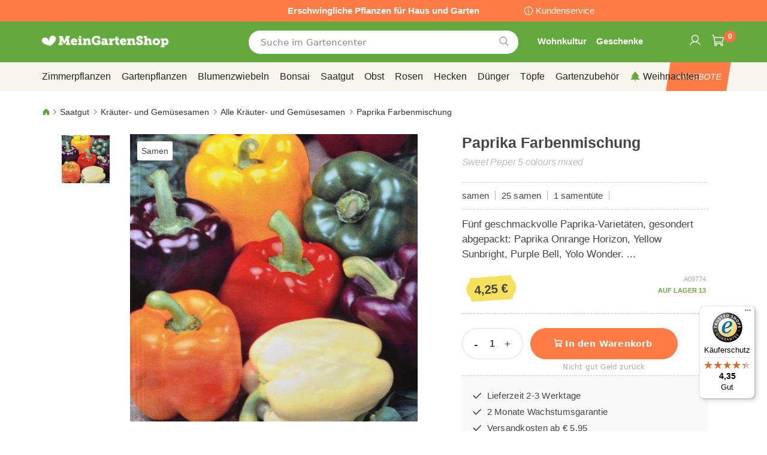

--- FILE ---
content_type: text/html; charset=UTF-8
request_url: https://www.meingartenshop.de/paprika-farbenmischung-a09774.html
body_size: 49886
content:
 <!doctype html><html lang="de"><head prefix="og: http://ogp.me/ns# fb: http://ogp.me/ns/fb# product: http://ogp.me/ns/product#"><script> var LOCALE = 'de\u002DDE'; var BASE_URL = 'https\u003A\u002F\u002Fwww.meingartenshop.de\u002F'; var require = { 'baseUrl': 'https\u003A\u002F\u002Fwww.meingartenshop.de\u002Fstatic\u002Ffrontend\u002Fbulbsdirect\u002Fbulbsdirect\u002Dtheme\u002Fde_DE' };</script> <meta charset="utf-8"/>
<meta name="title" content="Paprika Farbenmischung günstig kaufen - Meingartenshop.de "/>
<meta name="description" content="Paprika Farbenmischung bestellen bei Gärtner Meingartenshop.de  ✓ Größtes Pflanzensortiment ✓  Geringster Preis ✓   Kauf auf Rechnung   ✓ Lieferung innerhalb 3 Tagen ✓ Anwachsgarantie"/>
<meta name="keywords" content="paprika farbenmischung,meingartenshop"/>
<meta name="robots" content="INDEX,FOLLOW"/>
<meta name="viewport" content="width=device-width, initial-scale=1"/>
<meta name="format-detection" content="telephone=no"/>
<title>Paprika Farbenmischung günstig kaufen - Meingartenshop.de </title>
<link  rel="stylesheet" type="text/css"  media="all" href="https://www.meingartenshop.de/static/frontend/bulbsdirect/bulbsdirect-theme/de_DE/css/styles-m.min.css" />
<link  rel="stylesheet" type="text/css"  media="all" href="https://www.meingartenshop.de/static/frontend/bulbsdirect/bulbsdirect-theme/de_DE/Amasty_Affiliate/css/default.min.css" />
<link  rel="stylesheet" type="text/css"  media="all" href="https://www.meingartenshop.de/static/frontend/bulbsdirect/bulbsdirect-theme/de_DE/Amasty_Cart/css/vendor/owl.carousel.min.css" />
<link  rel="stylesheet" type="text/css"  media="all" href="https://www.meingartenshop.de/static/frontend/bulbsdirect/bulbsdirect-theme/de_DE/Amasty_Base/vendor/slick/amslick.min.css" />
<link  rel="stylesheet" type="text/css"  media="all" href="https://www.meingartenshop.de/static/frontend/bulbsdirect/bulbsdirect-theme/de_DE/Magezon_Core/css/mgz_bootstrap.min.css" />
<link  rel="stylesheet" type="text/css"  media="all" href="https://www.meingartenshop.de/static/frontend/bulbsdirect/bulbsdirect-theme/de_DE/Magezon_NinjaMenus/css/styles.min.css" />
<link  rel="stylesheet" type="text/css"  media="all" href="https://www.meingartenshop.de/static/frontend/bulbsdirect/bulbsdirect-theme/de_DE/RVSCC_Lazycat/css/widget.min.css" />
<link  rel="stylesheet" type="text/css"  media="all" href="https://www.meingartenshop.de/static/frontend/bulbsdirect/bulbsdirect-theme/de_DE/mage/gallery/gallery.min.css" />
<link  rel="stylesheet" type="text/css"  media="screen and (min-width: 768px)" href="https://www.meingartenshop.de/static/frontend/bulbsdirect/bulbsdirect-theme/de_DE/css/styles-l.min.css" />

<link  rel="stylesheet" type="text/css"  rel="stylesheet" type="text/css" href="https://www.meingartenshop.de/static/frontend/bulbsdirect/bulbsdirect-theme/de_DE/Magento_Theme/css/styles_temp_v12.min.css" />
<link  rel="stylesheet" type="text/css"  rel="stylesheet" type="text/css" href="/css/styles.css" />
<link  rel="stylesheet" type="text/css"  media="all" href="https://www.meingartenshop.de/static/frontend/bulbsdirect/bulbsdirect-theme/de_DE/css/product.min.css" />
<script  type="text/javascript"  src="https://www.meingartenshop.de/static/frontend/bulbsdirect/bulbsdirect-theme/de_DE/requirejs/require.min.js"></script>
<script  type="text/javascript"  src="https://www.meingartenshop.de/static/frontend/bulbsdirect/bulbsdirect-theme/de_DE/requirejs-min-resolver.min.js"></script>
<script  type="text/javascript"  src="https://www.meingartenshop.de/static/frontend/bulbsdirect/bulbsdirect-theme/de_DE/mage/requirejs/mixins.min.js"></script>
<script  type="text/javascript"  src="https://www.meingartenshop.de/static/frontend/bulbsdirect/bulbsdirect-theme/de_DE/magepack/requirejs-config-common.min.js"></script>
<script  type="text/javascript"  src="https://www.meingartenshop.de/static/frontend/bulbsdirect/bulbsdirect-theme/de_DE/magepack/requirejs-config-product.min.js"></script>
<script  type="text/javascript"  src="https://www.meingartenshop.de/static/frontend/bulbsdirect/bulbsdirect-theme/de_DE/requirejs-config.min.js"></script>
<script  type="text/javascript"  src="https://www.meingartenshop.de/static/frontend/bulbsdirect/bulbsdirect-theme/de_DE/js/disable-jquery-migrate-warnings.min.js"></script>
<script  type="text/javascript"  src="https://www.meingartenshop.de/static/frontend/bulbsdirect/bulbsdirect-theme/de_DE/Anowave_Ec/js/ec.min.js"></script>
<script  type="text/javascript"  src="https://www.meingartenshop.de/static/frontend/bulbsdirect/bulbsdirect-theme/de_DE/Anowave_Ec4/js/ec4.min.js"></script>
<link  rel="canonical" href="https://www.meingartenshop.de/paprika-farbenmischung-a09774.html" />
<link  rel="icon" type="image/x-icon" href="https://www.meingartenshop.de/media/favicon/stores/5/favicon-144x144.png" />
<link  rel="shortcut icon" type="image/x-icon" href="https://www.meingartenshop.de/media/favicon/stores/5/favicon-144x144.png" />
<link rel="stylesheet" type="text/css" href="/css/styles.css?v=2.4.0">

<script src="/css/custom_de.js"></script>

<meta name="google-site-verification" content="JV31lUDlf1OJ9FiwVxyPGQYTvoEtfB3aGnT9VBZYpzg" />
<meta name="google-site-verification" content="_n4b6VXu67bmxU3n6_hyMJ-Eob6Aop1PFkEU4jwCMzM" />

<meta name="facebook-domain-verification" content="jqgw6w58akj1o1c326jj726qc9cuf2" />

<!-- Begin eTrusted bootstrap tag -->
<script data-usercentrics="Trusted Shops" type="text/plain" src="https://integrations.etrusted.com/applications/widget.js/v2" defer async></script>
<!-- End eTrusted bootstrap tag -->

<!-- Hotjar Tracking Code for https://www.meingartenshop.de -->
<!--
<script>
    (function(h,o,t,j,a,r){
        h.hj=h.hj||function(){(h.hj.q=h.hj.q||[]).push(arguments)};
        h._hjSettings={hjid:2648869,hjsv:6};
        a=o.getElementsByTagName('head')[0];
        r=o.createElement('script');r.async=1;
        r.src=t+h._hjSettings.hjid+j+h._hjSettings.hjsv;
        a.appendChild(r);
    })(window,document,'https://static.hotjar.com/c/hotjar-','.js?sv=');
</script>
-->

<!-- Begin Trustedshops Usercentrics -->
<link rel="preconnect" href="//privacy-proxy.usercentrics.eu">
<link rel="preload" href="//privacy-proxy.usercentrics.eu/latest/uc-block.bundle.js" as="script"> 
<script id="usercentrics-cmp" data-settings-id="J4EhGMM8dm8NoR" data-language="de" src="https://app.usercentrics.eu/browser-ui/latest/loader.js" async> </script>    
<script src="https://privacy-proxy.usercentrics.eu/latest/uc-block.bundle.js" async></script>
<!-- EINDE Trustedshops Usercentrics -->

<!-- GOOGLE CONSENT MODE INTEGRATION -->
<script type="text/javascript">
     // create dataLayer
     window.dataLayer = window.dataLayer || [];
     function gtag() {
          dataLayer.push(arguments);
     }

     // set „denied" as default for both ad and analytics storage, as well as ad_user_data and ad_personalization,
     gtag("consent", "default", {
          ad_user_data: "denied",
          ad_personalization: "denied",
          ad_storage: "denied",
          analytics_storage: "denied",
          wait_for_update: 2000 // milliseconds to wait for update
     });
</script>
<!-- END OF GOOGLE CONSENT MODE INTEGRATION -->

   <script type="text/x-magento-init">
        {
            "*": {
                "Magento_PageCache/js/form-key-provider": {
                    "isPaginationCacheEnabled":
                        0                }
            }
        }</script><script data-ommit="true" nonce="ZzRncGFmYTc3amsxYnVzMGZic3FsbDM0c242OGhvd24="></script>    <script data-ommit="true" nonce="ZzRncGFmYTc3amsxYnVzMGZic3FsbDM0c242OGhvd24=">

	window.dataLayer = window.dataLayer || [];

	 window.AEC = window.AEC || { version: "104.0.6"	};

	 AEC.Const = 
	{
		TIMING_CATEGORY_ADD_TO_CART:		'Add To Cart Time',
		TIMING_CATEGORY_REMOVE_FROM_CART:	'Remove From Cart Time',
		TIMING_CATEGORY_PRODUCT_CLICK:		'Product Detail Click Time',
		TIMING_CATEGORY_CHECKOUT:			'Checkout Time',
		TIMING_CATEGORY_CHECKOUT_STEP:		'Checkout Step Time',
		TIMING_CATEGORY_PRODUCT_WISHLIST:	'Add to Wishlist Time',
		TIMING_CATEGORY_PRODUCT_COMPARE:	'Add to Compare Time'
	};

	AEC.Const.URL 					= 'https://www.meingartenshop.de/';
	AEC.Const.VARIANT_DELIMITER 	= '-';
	AEC.Const.VARIANT_DELIMITER_ATT = ':';

	 AEC.Const.CHECKOUT_STEP_SHIPPING 	= 1;
	AEC.Const.CHECKOUT_STEP_PAYMENT  	= 2;
	AEC.Const.CHECKOUT_STEP_ORDER  		= 3;

	 AEC.Const.DIMENSION_SEARCH = 18;

	 AEC.Const.COOKIE_DIRECTIVE 								= false;
	AEC.Const.COOKIE_DIRECTIVE_SEGMENT_MODE 				= false;
	AEC.Const.COOKIE_DIRECTIVE_SEGMENT_MODE_EVENTS			= ["cookieConsentGranted"];	
	AEC.Const.COOKIE_DIRECTIVE_CONSENT_GRANTED_EVENT 		= "cookieConsentGranted";
	AEC.Const.COOKIE_DIRECTIVE_CONSENT_DECLINE_EVENT 		= "cookieConsentDeclined";

	 AEC.Const.COOKIE_DIRECTIVE_CONSENT_GRANTED = AEC.CookieConsent.getConsent("cookieConsentGranted");


	 AEC.Const.COOKIE_DIRECTIVE_OVERRIDE_DECLINE = false;
	
	 AEC.Const.CATALOG_CATEGORY_ADD_TO_CART_REDIRECT_EVENT = "catalogCategoryAddToCartRedirect";

	 AEC.Message = 
	{
		confirm: 			 true,
		confirmRemoveTitle:  "Sind Sie sicher?",
		confirmRemove: 		 "Soll dieser Artikel wirklich aus Ihrem Warenkorb entfernt werden?"
	};
			
	AEC.storeName 			= "Meingartenshop DE DE";
	AEC.currencyCode	 	= "EUR";
	AEC.useDefaultValues 	= false;
	AEC.facebook 			= false;
	AEC.facebookInitParams 	= [];

	 AEC.SUPER = [];

	 AEC.CONFIGURABLE_SIMPLES = [];

	 AEC.BUNDLE = {"bundles":[],"options":[]};

	 AEC.localStorage = true;

	 AEC.summary = false;

	 AEC.reset = false;

	 AEC.tax = 1;</script> <script data-ommit="true" nonce="ZzRncGFmYTc3amsxYnVzMGZic3FsbDM0c242OGhvd24=">

    (summary => 
    {
    	if (summary)
    	{
        	let getSummary = (event) => 
        	{
            	AEC.Request.post("https:\/\/www.meingartenshop.de\/datalayer\/index\/cart\/",{ event:event }, (response) => 
            	{
                	dataLayer.push(response);
               	});
            };

            ['ec.cookie.remove.item.data','ec.cookie.update.item.data','ec.cookie.add.data'].forEach(event => 
            {
            	AEC.EventDispatcher.on(event, (event => 
            	{
                	return () => 
                	{
                    	setTimeout(() => { getSummary(event); }, 2000);
                    };
                })(event));
            });
    	}
    })(AEC.summary);</script><script data-ommit="true" nonce="ZzRncGFmYTc3amsxYnVzMGZic3FsbDM0c242OGhvd24=">

    if ('undefined' !== typeof AEC && AEC.GA4)
    {
    	AEC.GA4.enabled = true;

    	 AEC.GA4.conversion_event = "purchase";

    	 AEC.GA4.currency = "EUR";

    	 AEC.GA4.quote = [];
    }</script><script data-ommit="true" nonce="ZzRncGFmYTc3amsxYnVzMGZic3FsbDM0c242OGhvd24=">

	 window.dataLayer = window.dataLayer || [];

	  var dataLayerTransport = (function()
	{
		var data = [];
		
		return {
			data:[],
			push: function(data)
			{
				this.data.push(data);
				
				return this;
			},
			serialize: function()
			{
				return this.data;
			}
		}	
	})();</script>  <script data-ommit="true" nonce="ZzRncGFmYTc3amsxYnVzMGZic3FsbDM0c242OGhvd24=">

	/* Dynamic remarketing */
	window.google_tag_params = window.google_tag_params || {};

	/* Default pagetype */
	window.google_tag_params.ecomm_pagetype = 'product';

	/* Grouped products collection */
	window.G = [];

	/**
	 * Global revenue 
	 */
	window.revenue = 0;

	/**
	 * DoubleClick
	 */
	window.DoubleClick = 
	{
		DoubleClickRevenue:	 	0,
		DoubleClickTransaction: 0,
		DoubleClickQuantity: 	0
	};
	
	 AEC.Cookie.visitor({"visitorLoginState":"Logged out","visitorLifetimeValue":0,"visitorExistingCustomer":"Nein","visitorType":"NOT LOGGED IN","currentStore":"Meingartenshop DE DE"}).push(dataLayer, false);

	 dataLayer.push({ pageType: "product"});</script> <script data-ommit="true" nonce="ZzRncGFmYTc3amsxYnVzMGZic3FsbDM0c242OGhvd24=">

		 
			(params => 
			{
				window.google_tag_params.ecomm_pagetype 	= params.ecomm_pagetype;
	    		window.google_tag_params.ecomm_category 	= params.ecomm_category;

	    		window.google_tag_params.ecomm_prodid		= (pid => 
				{
					if(window.location.hash)
					{
						let hash = window.location.hash.substring(1);

						Object.entries(AEC.CONFIGURABLE_SIMPLES).forEach(([key, configurable]) => 
						{
							Object.entries(configurable.configurations).forEach(([key, value]) => 
							{
								let compare = [value.value,value.label].join('=');

								if (-1 !== hash.indexOf(compare))
								{
									pid = configurable.id;
								}
							});
						});	
					}

					return pid;
					
				})(params.ecomm_prodid);

	    		window.google_tag_params.ecomm_totalvalue 	= params.ecomm_totalvalue;

			})({"ecomm_pagetype":"product","ecomm_category":"Saatgut\/Kr\u00e4uter- und Gem\u00fcsesamen\/Alle Kr\u00e4uter- und Gem\u00fcsesamen","ecomm_prodid":"A09774","ecomm_totalvalue":4.25});

    		window.google_tag_params.returnCustomer 	=  false;

    	   (payload => 
		{
			AEC.CookieConsent.queue(() => 
			{
				AEC.Cookie.detail(payload).push(dataLayer);
				
			}).process();

			 dataLayerTransport.push(payload);

             document.addEventListener("DOMContentLoaded", () => 
            {
            	let items = (function()
            	{
            		var items = [], trace = {};
            
            		document.querySelectorAll('[data-event=select_item]').forEach(element => 
            		{
            			let entity = 
            			{
            					
            				item_id: 		element.dataset.id,
            				item_name: 		element.dataset.name,
            				item_list_name: element.dataset.list,
            				item_list_id:	element.dataset.list,
            				item_brand: 	element.dataset.brand,
            				category:		element.dataset.category,
            				price: 			parseFloat(element.dataset.price),
            				index: 			parseFloat(element.dataset.position),
            				currency:		AEC.GA4.currency,
            				quantity: 		1,
            				remarketingFacebookId: element.dataset.remarketingFacebookId,
            				remarketingAdwordsId:  element.dataset.remarketingAdwordsId,
            				google_business_vertical: 'retail',
            				dimension10: element.dataset['dimension10']
            			};

            			Object.assign(entity, entity, AEC.GA4.augmentCategories(entity));
            
                    	var attributes = element.dataset.attributes;
            
                    	if (attributes)
            	        {
                	        Object.entries(JSON.parse(attributes)).forEach(([key, value]) => 
                	        {
                    	        entity[key] = value;
                	        });
                	    }

                	    if (!trace.hasOwnProperty(entity.item_id))
                	    {
                    	    trace[entity.item_id] = true;
                    	    
            				items.push(entity);
                	    }
                	});
            
            		return items;
            	})();

            	if (items.length)
            	{
            		let data = {"currency":"EUR","ecommerce":{"item_list_id":"Mixed Products","item_list_name":"Mixed Products"},"event":"view_item_list"};

            	    data.ecommerce['items'] = items;

            	    AEC.CookieConsent.queue(() => 
        			{
            			AEC.Cookie.impressions(data).push(dataLayer);
            			
        			}).process();
            	}
            });
            
		})({"ecommerce":{"currency":"EUR","value":4.25,"items":[{"item_id":"A09774","item_name":"Paprika Farbenmischung","price":4.25,"item_brand":"","item_reviews_count":0,"item_rating_summary":0,"dimension10":"Auf Lager","quantity":1,"index":0,"item_category":"Saatgut","item_category2":"Kräuter- und Gemüsesamen","item_category3":"Alle Kräuter- und Gemüsesamen"}],"impressions":[{"list":"Related products","category":"Related products","id":"A06436","name":"Einlegegurken Saat","brand":"","price":1.2,"position":1},{"list":"Related products","category":"Related products","id":"A06439","name":"Rosenkohl Saat Roodnerf","brand":"","price":1.95,"position":2},{"list":"Related products","category":"Related products","id":"A06447","name":"Freilandgurken Saat Chinese snake","brand":"","price":2.25,"position":3},{"list":"Related products","category":"Related products","id":"A06462","name":"Zucchini Saat Diamond","brand":"","price":2.2,"position":4},{"list":"Related products","category":"Related products","id":"A09737","name":"Speisemöhre Nantaise","brand":"","price":1.4,"position":5},{"list":"Related products","category":"Related products","id":"A09751","name":"Freilandgurke Hoffmanns Johanna","brand":"","price":0.85,"position":6},{"list":"Related products","category":"Related products","id":"A09754","name":"Tomate St. Pierre","brand":"","price":2.25,"position":7},{"list":"Related products","category":"Related products","id":"A09769","name":"Pflücksalat Roter Eichenblatt","brand":"","price":2.25,"position":8},{"list":"Up Sells","category":"Up Sells","id":"A10480","name":"Bindedraht 50m","brand":"","price":7.95,"position":1},{"list":"Up Sells","category":"Up Sells","id":"A10888","name":"DCM Spezialdünger für Beeren","brand":"","price":9.95,"position":2},{"list":"Up Sells","category":"Up Sells","id":"A10933","name":"DCM Aussaat- und Stecklingserde 10L","brand":"","price":11.95,"position":3},{"list":"Up Sells","category":"Up Sells","id":"A10937","name":"DCM Aktiv-Erde für Bonsai","brand":"","price":9.7,"position":4}]},"event":"view_item","currentStore":"Meingartenshop DE DE"});
		

		 window.G = [];

		</script>   <!-- Google Tag Manager -->
<script nonce="ZzRncGFmYTc3amsxYnVzMGZic3FsbDM0c242OGhvd24=">(function(w,d,s,l,i){w[l]=w[l]||[];w[l].push({'gtm.start':
new Date().getTime(),event:'gtm.js'});var f=d.getElementsByTagName(s)[0],
j=d.createElement(s),dl=l!='dataLayer'?'&l='+l:'';j.async=true;j.nonce='ZzRncGFmYTc3amsxYnVzMGZic3FsbDM0c242OGhvd24=';j.src=
'https://www.googletagmanager.com/gtm.js?id='+i+dl;f.parentNode.insertBefore(j,f);
})(window,document,'script','dataLayer','GTM-NZZMNGP');</script>
<!-- End Google Tag Manager -->  <script data-ommit="true" nonce="ZzRncGFmYTc3amsxYnVzMGZic3FsbDM0c242OGhvd24=">

    </script> <script data-ommit="true" nonce="ZzRncGFmYTc3amsxYnVzMGZic3FsbDM0c242OGhvd24=">AEC.Bind.apply({"performance":false})</script>     <link rel="prefetch" as="script" href="https://www.meingartenshop.de/static/frontend/bulbsdirect/bulbsdirect-theme/de_DE/magepack/bundle-common.min.js"/>  <link rel="prefetch" as="script" href="https://www.meingartenshop.de/static/frontend/bulbsdirect/bulbsdirect-theme/de_DE/magepack/bundle-product.min.js"/>  <!-- added by Trusted Shops app: Start --><script src="https://integrations.etrusted.com/applications/widget.js/v2" async defer></script><!-- End --> <meta property="og:type" content="product" /><meta property="og:title" content="Paprika&#x20;Farbenmischung" /><meta property="og:image" content="https://www.meingartenshop.de/media/catalog/product/cache/33804c867dbd3313daaad21c80d8894e/f/d/fd17227-0-wh.jpg" /><meta property="og:description" content="F&#xFC;nf&#x20;geschmackvolle&#x20;Paprika-Variet&#xE4;ten,&#x20;gesondert&#x20;abgepackt&#x3A;&#x20;Paprika&#x20;Onrange&#x20;Horizon,&#x20;Yellow&#x20;Sunbright,&#x20;Purple&#x20;Bell,&#x20;Yolo&#x20;Wonder.&#x20;..." /><meta property="og:url" content="https://www.meingartenshop.de/paprika-farbenmischung-a09774.html" /> <meta property="product:price:amount" content="4.25"/> <meta property="product:price:currency" content="EUR"/>  <style> #confirmBox, .am-related-title > .am-title { background-color: #FFFFFF; }   #confirmBox a, #confirmBox a:hover, #confirmBox a:active, #confirmBox .amrelated-confirm-header { color: #333333; }   .amcart-confirm-buttons .button { color: #FFFFFF; }   .amcart-confirm-buttons .am-btn-left { background-color: #BBBBBB; }   .amcart-confirm-buttons .am-btn-right { background-color: #FF9416; }   .amcart-confirm-buttons, .amcart-confirm-buttons .checkout, .amcart-confirm-buttons .checkout:hover, .amcart-confirm-buttons .checkout:active, .amcart-message-box, .am-related-box, #am-a-count, #am-a-count:visited, .am-related-title > .am-title { color: #444444; } </style> <style> .ec-gtm-cookie-directive > div { background: #ffffff; color: #000000; -webkit-border-radius: 8px; -moz-border-radius: 8px; -ms-border-radius: 8px; -o-border-radius: 8px; border-radius: 8px; } .ec-gtm-cookie-directive > div > div > div a.action.accept, .ec-gtm-cookie-directive > div > div > div a.action.accept-all { color: #8bc53f; } .ec-gtm-cookie-directive > div > div > div a.action.refuse, .ec-gtm-cookie-directive > div > div > div a.action.customize { color: #000000; } .ec-gtm-cookie-directive > div > div > div .ec-gtm-cookie-directive-note-toggle { color: #8bc53f; } .ec-gtm-cookie-directive-segments { background: #ffffff; } .ec-gtm-cookie-directive-segments > div input[type="checkbox"] + label:before { border:1px solid #000000; }</style><style>.lehhk0a{float:none}.lehhk0a > .item-submenu{width:900px !important}.irmmnak > .item-submenu{width:1180px !important}.lfraxmf > .item-submenu{width:900px !important}.gbsa1a2 > .item-submenu{width:600px !important}.stflaxj > .item-submenu{width:600px !important}.thcpnef > .item-submenu{width:900px !important}.a7qcglu > .item-submenu{width:600px !important}.wcxlank > .item-submenu{width:600px !important}.tivgqko > .item-submenu{width:600px !important}.nldnnum > .item-submenu{width:600px !important}.pcylejn > .item-submenu{width:900px !important}.bmsg9cw > .item-submenu{width:900px !important}#ninjamenus102.ninjamenus .level0:hover > a,#ninjamenus102.ninjamenus.ninjamenus-drilldown .level0:hover > a{background-color:#ffffff}#ninjamenus102.ninjamenus .level0 .item-submenu .nav-item > a:hover,#ninjamenus102.ninjamenus-drilldown .nav-item.active > a:hover{color:#000000;background-color:#f6f6f6}#ninjamenus5.ninjamenus .level0:hover > a,#ninjamenus5.ninjamenus.ninjamenus-drilldown .level0:hover > a{background-color:#ffffff}</style></head><body data-container="body" data-mage-init='{"loaderAjax": {}, "loader": { "icon": "https://www.meingartenshop.de/static/frontend/bulbsdirect/bulbsdirect-theme/de_DE/images/loader-2.gif"}}' class="meingartenshop_de_de meingartenshop_de theme-1 catalog-product-view product-paprika-farbenmischung-a09774 categorypath-krauter-und-gemusesamen-alle-krauter-und-gemusesamen category-alle-krauter-und-gemusesamen page-layout-1column" id="html-body">         <div  class="ambanners ambanner-10" data-position="10" data-bannerid="" data-role="amasty-banner-container" ></div> <div class="cookie-status-message" id="cookie-status">The store will not work correctly when cookies are disabled.</div> <script type="text&#x2F;javascript">document.querySelector("#cookie-status").style.display = "none";</script> <script type="text/x-magento-init">
    {
        "*": {
            "cookieStatus": {}
        }
    }</script> <script type="text/x-magento-init">
    {
        "*": {
            "mage/cookies": {
                "expires": null,
                "path": "\u002F",
                "domain": ".www.meingartenshop.de",
                "secure": true,
                "lifetime": "3600"
            }
        }
    }</script>  <noscript><div class="message global noscript"><div class="content"><p><strong>JavaScript scheint in Ihrem Browser deaktiviert zu sein.</strong> <span> Um unsere Website in bester Weise zu erfahren, aktivieren Sie Javascript in Ihrem Browser.</span></p></div></div></noscript>    <script> window.cookiesConfig = window.cookiesConfig || {}; window.cookiesConfig.secure = true; </script> <script>    require.config({
        map: {
            '*': {
                wysiwygAdapter: 'mage/adminhtml/wysiwyg/tiny_mce/tinymceAdapter'
            }
        }
    });</script>  <!-- Google Tag Manager (noscript) -->
<noscript><iframe src="https://www.googletagmanager.com/ns.html?id=GTM-NZZMNGP"
height="0" width="0" style="display:none;visibility:hidden"></iframe></noscript>
<!-- End Google Tag Manager (noscript) -->  <script type="text/x-magento-init">
{"*":{"Chessio_Matomo\/js\/tracker":{"scriptUrl":"https:\/\/phpstack-967793-4243566.cloudwaysapps.com\/matomo.js","trackerUrl":"https:\/\/phpstack-967793-4243566.cloudwaysapps.com\/matomo.php","siteId":4,"actions":[["setEcommerceView","A09774","Paprika Farbenmischung","Alle Kr\u00e4uter- und Gem\u00fcsesamen",4.25],["enableLinkTracking",true],["setLinkTrackingTimer",500],["trackPageView"]]}}}</script>  <script>    (function (w, d) {
        w._paq = w._paq || [];
        w._paq.push(['setTrackerUrl', 'https://phpstack-967793-4243566.cloudwaysapps.com/matomo.php']);
        w._paq.push(['setSiteId', 4]);
        var g = d.createElement('script'),
            s = d.getElementsByTagName('script')[0];
        g.type = 'text/javascript';
        g.async = true;
        g.defer = true;
        g.src = 'https://phpstack-967793-4243566.cloudwaysapps.com/matomo.js';
        s.parentNode.insertBefore(g, s);
    })(window, document);</script>   <script>    (function (require, undefined) {
        'use strict';
        var moduleName = 'Chessio_Matomo/js/tracker';
        (require !== undefined) && require([moduleName], undefined, function (e) {
            if (e.requireType === 'scripterror'
                && (e.requireModules && e.requireModules[0]) === moduleName
            ) {
                require.undef(moduleName);
                define(moduleName, function () {
                    var noop = function () { /* NoOp */ };
                    var error = function () {
                        throw new Error('Failed to load Matomo module');
                    };
                    var mock = {
                        createTracker: error,
                        getMatomo: error,
                        getTracker: error,
                        push: noop
                    };
                    mock[moduleName] = noop;
                    return mock;
                });
            }
        });
    })(require);</script> <noscript><p><img src="https://phpstack-967793-4243566.cloudwaysapps.com/matomo.php?idsite=4&rec=1&url=https%3A%2F%2Fwww.meingartenshop.de%2Fpaprika-farbenmischung-a09774.html" style="border: 0;" alt="" /></p></noscript> <div class="widget block block-static-block"><div class="topbar_head">
<div class="topbar_head_cont">
<div class="topbar_head_l" style="visibility: hidden;">.</div>
<div class="topbar_head_c">Erschwingliche Pflanzen für Haus und Garten</div>
<div class="topbar_head_r"><a class="topbar-service" title="Kundenservice" href="/kundenservice">Kundenservice</a></div>
</div>
</div><span id="widget259"></span></div><div class="page-wrapper"><header class="page-header"><div class="header content"> <span data-action="toggle-nav" class="action nav-toggle"><span>Navigation umschalten</span></span> <a class="logo" href="https://www.meingartenshop.de/" title="Logo&#x20;MeinGartenShop&#x20;Online&#x20;G&#xE4;rtnerei" aria-label="store logo"><img src="https://www.meingartenshop.de/media/logo/stores/5/logo_meingartenshop.png" title="Logo&#x20;MeinGartenShop&#x20;Online&#x20;G&#xE4;rtnerei" alt="Logo&#x20;MeinGartenShop&#x20;Online&#x20;G&#xE4;rtnerei" width="460" height="42" /></a>   <div data-block="minicart" class="minicart-wrapper"><a class="action showcart" href="https://www.meingartenshop.de/checkout/cart/" data-bind="scope: 'minicart_content'"><span class="text">Mein Warenkorb</span> <span class="counter qty empty" data-bind="css: { empty: !!getCartParam('summary_count') == false && !isLoading() }, blockLoader: isLoading"><span class="counter-number"><!-- ko text: getCartParam('summary_count') ? getCartParam('summary_count').toLocaleString(window.LOCALE) : '0' --><!-- /ko --></span> <span class="counter-label"><!-- ko if: getCartParam('summary_count') --><!-- ko text: getCartParam('summary_count').toLocaleString(window.LOCALE) --><!-- /ko --><!-- ko i18n: 'items' --><!-- /ko --><!-- /ko --></span></span></a>  <script>    require(['jquery'], function ($) {
        $('a.action.showcart').on('click', function() {
            $(document.body).trigger('processStart');
        });
    });</script>  <script>window.checkout = {"shoppingCartUrl":"https:\/\/www.meingartenshop.de\/checkout\/cart\/","checkoutUrl":"https:\/\/www.meingartenshop.de\/checkout\/","updateItemQtyUrl":"https:\/\/www.meingartenshop.de\/checkout\/sidebar\/updateItemQty\/","removeItemUrl":"https:\/\/www.meingartenshop.de\/checkout\/sidebar\/removeItem\/","imageTemplate":"Magento_Catalog\/product\/image_with_borders","baseUrl":"https:\/\/www.meingartenshop.de\/","minicartMaxItemsVisible":5,"websiteId":"5","maxItemsToDisplay":10,"storeId":"5","storeGroupId":"5","agreementIds":["5"],"customerLoginUrl":"https:\/\/www.meingartenshop.de\/customer\/account\/login\/referer\/aHR0cHM6Ly93d3cubWVpbmdhcnRlbnNob3AuZGUvcGFwcmlrYS1mYXJiZW5taXNjaHVuZy1hMDk3NzQuaHRtbA~~\/","isRedirectRequired":false,"autocomplete":"off","captcha":{"user_login":{"isCaseSensitive":false,"imageHeight":50,"imageSrc":"","refreshUrl":"https:\/\/www.meingartenshop.de\/captcha\/refresh\/","isRequired":false,"timestamp":1764492573}}}</script> <script type="text/x-magento-init">
    {
        "[data-block='minicart']": {
            "Magento_Ui/js/core/app": {"components":{"minicart_content":{"children":{"subtotal.container":{"children":{"subtotal":{"children":{"subtotal.totals":{"config":{"display_cart_subtotal_incl_tax":0,"display_cart_subtotal_excl_tax":1,"template":"Magento_Tax\/checkout\/minicart\/subtotal\/totals"},"children":{"subtotal.totals.msrp":{"component":"Magento_Msrp\/js\/view\/checkout\/minicart\/subtotal\/totals","config":{"displayArea":"minicart-subtotal-hidden","template":"Magento_Msrp\/checkout\/minicart\/subtotal\/totals"}}},"component":"Magento_Tax\/js\/view\/checkout\/minicart\/subtotal\/totals"}},"component":"uiComponent","config":{"template":"Magento_Checkout\/minicart\/subtotal"}}},"component":"uiComponent","config":{"displayArea":"subtotalContainer"}},"item.renderer":{"component":"Magento_Checkout\/js\/view\/cart-item-renderer","config":{"displayArea":"defaultRenderer","template":"Magento_Checkout\/minicart\/item\/default"},"children":{"item.image":{"component":"Magento_Catalog\/js\/view\/image","config":{"template":"Magento_Catalog\/product\/image","displayArea":"itemImage"}},"checkout.cart.item.price.sidebar":{"component":"uiComponent","config":{"template":"Magento_Checkout\/minicart\/item\/price","displayArea":"priceSidebar"}}}},"extra_info":{"component":"uiComponent","config":{"displayArea":"extraInfo"}},"promotion":{"component":"uiComponent","config":{"displayArea":"promotion"}}},"config":{"itemRenderer":{"default":"defaultRenderer","simple":"defaultRenderer","virtual":"defaultRenderer"},"template":"Magento_Checkout\/minicart\/content"},"component":"Magento_Checkout\/js\/view\/minicart"}},"types":[]}        },
        "*": {
            "Magento_Ui/js/block-loader": "https\u003A\u002F\u002Fwww.meingartenshop.de\u002Fstatic\u002Ffrontend\u002Fbulbsdirect\u002Fbulbsdirect\u002Dtheme\u002Fde_DE\u002Fimages\u002Floader\u002D1.gif"
        }
    }</script></div>  <div class="block block-search" data-amsearch-wrapper="block" data-bind=" scope: 'amsearch_wrapper', mageInit: { 'Magento_Ui/js/core/app': { components: { amsearch_wrapper: { component: 'Amasty_Xsearch/js/wrapper', data: {&quot;url&quot;:&quot;https:\/\/www.meingartenshop.de\/amasty_xsearch\/autocomplete\/index\/&quot;,&quot;url_result&quot;:&quot;https:\/\/www.meingartenshop.de\/catalogsearch\/result\/&quot;,&quot;url_popular&quot;:&quot;https:\/\/www.meingartenshop.de\/search\/term\/popular\/&quot;,&quot;isDynamicWidth&quot;:true,&quot;isProductBlockEnabled&quot;:true,&quot;width&quot;:500,&quot;displaySearchButton&quot;:false,&quot;fullWidth&quot;:false,&quot;minChars&quot;:3,&quot;delay&quot;:500,&quot;currentUrlEncoded&quot;:&quot;aHR0cHM6Ly93d3cubWVpbmdhcnRlbnNob3AuZGUvcGFwcmlrYS1mYXJiZW5taXNjaHVuZy1hMDk3NzQuaHRtbA~~&quot;,&quot;color_settings&quot;:[],&quot;popup_display&quot;:0,&quot;preloadEnabled&quot;:false,&quot;isSeoUrlsEnabled&quot;:false,&quot;seoKey&quot;:&quot;search&quot;,&quot;isSaveSearchInputValueEnabled&quot;:false} } } } }"><div class="block block-content" data-bind=" css: { '-opened': opened }, afterRender: initCssVariables">  <div class="field search"><div class="amsearch-input-wrapper" data-bind=" css: { '-dynamic-width': data.isDynamicWidth, '-match': $data.readyForSearch() }"><input type="text" name="q" id="search" placeholder="Suche&#x20;im&#x20;Gartencenter" class="amsearch-input" maxlength="128" role="combobox" aria-haspopup="false" aria-autocomplete="both" autocomplete="off" aria-expanded="false" data-amsearch-block="input" data-bind=" afterRender: initInputValue, hasFocus: focused, value: inputValue, event: { keypress: onEnter }, valueUpdate: 'input'"><button class="action search" title="Suche" data-bind="event: { click: search }"></button></div></div>    <section class="amsearch-result-section page-products" data-amsearch-js="results" style="display: none;" data-bind=" css: { '-small': $data.data.width < 700 && !$data.data.fullWidth }, afterRender: function (node) { initResultSection(node, 1) }, style: resultSectionStyles(), visible: $data.opened()"><!-- ko if: !$data.match() && $data.preload() --><!-- ko template: { name: templates.preload } --><!-- /ko --><!-- /ko --><!-- ko if: $data.match() --><!-- ko template: { name: templates.results } --><!-- /ko --><!-- /ko --><!-- ko if: $data.message() && $data.message().length --><!-- ko template: { name: templates.message } --><!-- /ko --><!-- /ko --></section></div></div><ul class="compare wrapper"> <li class="item link compare" data-bind="scope: 'compareProducts'" data-role="compare-products-link"><a class="action compare no-display" title="Produkte&#x20;vergleichen" data-bind="attr: {'href': compareProducts().listUrl}, css: {'no-display': !compareProducts().count}" >Produkte vergleichen <span class="counter qty" data-bind="text: compareProducts().countCaption"></span></a></li> <script type="text/x-magento-init">
{"[data-role=compare-products-link]": {"Magento_Ui/js/core/app": {"components":{"compareProducts":{"component":"Magento_Catalog\/js\/view\/compare-products"}}}}}</script></ul><div class="header_service_menu hsm_new UITic-plus-title">
<div class="user_icon cus_servicehelp"><a class="insp-nav" href="/home-decor"><em class="service-title">Wohnkultur</em></a> <a class="insp-nav" href="/geschenke"><em class="service-title">Geschenke</em></a></div>
<div class="user_icon cus_service"><a href="/wishlist/"><img class="ic-heart" src="[data-uri]" alt="icon service" width="22"></a></div>
</div><span id="widget30"></span><div class="panel header"> <a class="action skip contentarea" href="#contentarea"><span> Zum Inhalt springen</span></a>  <ul class="header links">  <li class="greet welcome" data-bind="scope: 'customer'"><!-- ko if: customer().fullname --><span class="logged-in" data-bind="text: new String('Willkommen, %1!'). replace('%1', customer().fullname)"></span> <!-- /ko --><!-- ko ifnot: customer().fullname --><span class="not-logged-in" data-bind="text: 'Willkommen'"></span>  <!-- /ko --></li>  <script type="text/x-magento-init">
        {
            "*": {
                "Magento_Ui/js/core/app": {
                    "components": {
                        "customer": {
                            "component": "Magento_Customer/js/view/customer"
                        }
                    }
                }
            }
        }</script>  <li class="link authorization-link" data-label="oder"><a href="https://www.meingartenshop.de/customer/account/login/referer/aHR0cHM6Ly93d3cubWVpbmdhcnRlbnNob3AuZGUvcGFwcmlrYS1mYXJiZW5taXNjaHVuZy1hMDk3NzQuaHRtbA~~/" >Anmelden</a></li><li><a href="https://www.meingartenshop.de/customer/account/create/" id="idO8zJGFIv" >Ein Konto erstellen</a></li></ul></div></div></header>  <div class="sections nav-sections"> <div class="section-items nav-sections-items" data-mage-init='{"tabs":{"openedState":"active"}}'>  <div class="section-item-title nav-sections-item-title" data-role="collapsible"><a class="nav-sections-item-switch" data-toggle="switch" href="#store.menu">Menü</a></div><div class="section-item-content nav-sections-item-content" id="store.menu" data-role="content">   <nav class="navigation" data-action="navigation">   <div id="ninjamenus2" class="ninjamenus  ninjamenus-horizontal ninjamenus-mobile-accordion ninjamenus-desktop mobile-menu ninjamenus-top" data-type="horizontal" data-mobile-type="accordion" data-mage-init='{"ninjamenustop": {"id": "ninjamenus2","mobileBreakpoint": 768, "stick": false}}'>  <div class="magezon-builder magezon-builder-preload"><div class="g3wqyr7 mgz-element nav-item level0"><a href="/" ><span class="title">Home</span> </a> </div><div id="sale_menu_item" class="vs2bocm mgz-element nav-item level0"><a href="https://www.meingartenshop.de/angebote" ><span class="title"><span class="sale__en">Sale</span><span class="sale__fr">Soldes</span><span class="sale__be">Solden</span></span> </a> </div><div id="pop-item" class="h1s0sti mgz-element nav-item level0"><a href="https://www.meingartenshop.de/gartenpflanzen/topseller-gartenpflanzen" ><span class="title">Topseller Gartenpflanzen</span> </a> </div><div id="gifts-item" class="lyj3wvx mgz-element nav-item mega left_edge_parent_item level0"><a href="https://www.meingartenshop.de/geschenke" ><span class="title">Geschenke</span> <i class="caret fas mgz-fa-angle-down"></i> </a> <div class="item-submenu mgz-element-inner lyj3wvx-s"><div class="k0mgboi mgz-element nav-item"><a href="https://www.meingartenshop.de/geschenke/gift-ideas" ><span class="title">Geschenkideen</span> </a> </div><div class="aoodvs2 mgz-element nav-item"><a href="https://www.meingartenshop.de/geschenke/beliebte-geschenke" ><span class="title">Beliebte Geschenke</span> </a> </div><div class="j4tyxtv mgz-element nav-item"><a href="https://www.meingartenshop.de/geschenke/grusskarten" ><span class="title">Grusskarten</span> </a> </div></div></div><div class="rmtp8fd mgz-element kerst-item nav-item mega left_edge_parent_item item-autolist item-autolist-col3 level0"><a href="https://www.meingartenshop.de/weihnachten" ><span class="title">Weihnachten</span> <i class="caret fas mgz-fa-angle-down"></i> </a> <div class="item-submenu mgz-element-inner rmtp8fd-s"><div class="item-cat1043 mgz-element nav-item"><a href="https://www.meingartenshop.de/weihnachten/alle-weihnachten" ><span class="title">Alle Weihnachten</span> </a> </div><div class="item-cat1044 mgz-element nav-item"><a href="https://www.meingartenshop.de/weihnachten/weihnachten-topseller" ><span class="title">Weihnachten Topseller</span> </a> </div><div class="item-cat1045 mgz-element nav-item"><a href="https://www.meingartenshop.de/weihnachten/weihnachten-neu" ><span class="title">Weihnachten neu</span> </a> </div><div class="item-cat1046 mgz-element nav-item"><a href="https://www.meingartenshop.de/weihnachten/weihnachten-angebote" ><span class="title">Weihnachten Angebote</span> </a> </div><div class="item-cat1133 mgz-element nav-item"><a href="https://www.meingartenshop.de/weihnachten/weihnachtskugeln" ><span class="title">Weihnachtskugeln</span> </a> </div><div class="item-cat1135 mgz-element nav-item"><a href="https://www.meingartenshop.de/weihnachten/verzierung" ><span class="title">Verzierung</span> </a> </div><div class="item-cat1136 mgz-element nav-item"><a href="https://www.meingartenshop.de/weihnachten/weihnachtshauser" ><span class="title">Weihnachtshäuser</span> </a> </div><div class="item-cat1137 mgz-element nav-item"><a href="https://www.meingartenshop.de/weihnachten/weihnachtslichter" ><span class="title">Weihnachtslichter</span> </a> </div><div class="item-cat1138 mgz-element nav-item"><a href="https://www.meingartenshop.de/weihnachten/weihnachtspflanzen" ><span class="title">Weihnachtspflanzen</span> </a> </div><div class="item-cat1139 mgz-element nav-item"><a href="https://www.meingartenshop.de/weihnachten/weihnachsbaume" ><span class="title">Weihnachsbäume</span> </a> </div><div class="item-cat1140 mgz-element nav-item"><a href="https://www.meingartenshop.de/weihnachten/kunstliche-weihnachsbaume" ><span class="title">Künstliche Weihnachtsbäume</span> </a> </div><div class="item-cat1143 mgz-element nav-item"><a href="https://www.meingartenshop.de/weihnachten/christmas-cards" ><span class="title">Weihnachtskarten</span> </a> </div></div></div><div class="sbisfmj mgz-element nav-item mega left_edge_parent_item level0"><a href="https://www.meingartenshop.de/zimmerpflanzen" ><span class="title">Zimmerpflanzen</span> <i class="caret fas mgz-fa-angle-down"></i> </a> <div class="item-submenu mgz-element-inner sbisfmj-s"><div class="cagpx24 mgz-element nav-item mega left_edge_parent_item"><a href="https://www.meingartenshop.de/zimmerpflanzen/house-plant-varieties" ><span class="title">Sorten von Zimmerpflanzen</span> <i class="caret fas mgz-fa-angle-down"></i> </a> <div class="item-submenu mgz-element-inner cagpx24-s"><div class="tfnhadl mgz-element nav-item"><a href="https://www.meingartenshop.de/zimmerpflanzen/aloe-vera" ><span class="title">Aloe vera</span> </a> </div><div class="aihy06w mgz-element nav-item"><a href="https://www.meingartenshop.de/zimmerpflanzen/agave" ><span class="title">Agave</span> </a> </div><div class="p102895 mgz-element nav-item"><a href="https://www.meingartenshop.de/zimmerpflanzen/anthurium" ><span class="title">Anthurium - Flamingoblume</span> </a> </div><div class="odc0lss mgz-element nav-item"><a href="https://www.meingartenshop.de/zimmerpflanzen/begonie" ><span class="title">Begonie</span> </a> </div><div class="ktutsw7 mgz-element nav-item"><a href="https://www.meingartenshop.de/zimmerpflanzen/bromelia" ><span class="title">Bromelia</span> </a> </div><div class="xbis4kc mgz-element nav-item"><a href="https://www.meingartenshop.de/zimmerpflanzen/calathea" ><span class="title">Calathea</span> </a> </div><div class="oryr806 mgz-element nav-item"><a href="https://www.meingartenshop.de/zimmerpflanzen/chloropythum" ><span class="title">Chloropythum</span> </a> </div><div class="p41cy5h mgz-element nav-item"><a href="https://www.meingartenshop.de/zimmerpflanzen/crassula" ><span class="title">Crassula</span> </a> </div><div class="yascymf mgz-element nav-item"><a href="https://www.meingartenshop.de/zimmerpflanzen/cyclamen" ><span class="title">Cyclamen</span> </a> </div><div class="c8m921l mgz-element nav-item"><a href="https://www.meingartenshop.de/zimmerpflanzen/dieffenbachia" ><span class="title">Dieffenbachia</span> </a> </div><div class="d6r55bd mgz-element nav-item"><a href="https://www.meingartenshop.de/zimmerpflanzen/dracena" ><span class="title">Dracena - Drachenbaum</span> </a> </div><div class="b5nyiow mgz-element nav-item"><a href="https://www.meingartenshop.de/zimmerpflanzen/echeveria" ><span class="title">Echeveria</span> </a> </div><div class="tlalyxm mgz-element nav-item"><a href="#" ><span class="title">Euphorbia</span> </a> </div><div class="kl42bch mgz-element nav-item"><a href="https://www.meingartenshop.de/zimmerpflanzen/ferocactus" ><span class="title">Ferocactus</span> </a> </div><div class="fnetobb mgz-element nav-item"><a href="https://www.meingartenshop.de/zimmerpflanzen/ficus" ><span class="title">Ficus - Feige</span> </a> </div><div class="vrrsshh mgz-element nav-item"><a href="https://www.meingartenshop.de/zimmerpflanzen/gardenia" ><span class="title">Gardenia</span> </a> </div><div class="fno9ugn mgz-element nav-item"><a href="https://www.meingartenshop.de/zimmerpflanzen/gerbera" ><span class="title">Gerbera</span> </a> </div><div class="s9a0bdy mgz-element nav-item"><a href="#" ><span class="title">Guzmania</span> </a> </div><div class="qgjysi7 mgz-element nav-item"><a href="https://www.meingartenshop.de/zimmerpflanzen/haworthia" ><span class="title">Haworthia</span> </a> </div><div class="ejudhf9 mgz-element nav-item"><a href="https://www.meingartenshop.de/zimmerpflanzen/hedera" ><span class="title">Hedera</span> </a> </div><div class="ot2xkg7 mgz-element nav-item"><a href="https://www.meingartenshop.de/zimmerpflanzen/kalanchoe" ><span class="title">Kalanchoe</span> </a> </div><div class="ucq2c0a mgz-element nav-item"><a href="https://www.meingartenshop.de/zimmerpflanzen/monstera" ><span class="title">Monstera</span> </a> </div><div class="l1n03mt mgz-element nav-item"><a href="https://www.meingartenshop.de/zimmerpflanzen/opuntia" ><span class="title">Opuntia</span> </a> </div><div class="bnhtrih mgz-element nav-item"><a href="https://www.meingartenshop.de/zimmerpflanzen/orchideen" ><span class="title">Orchideen</span> </a> </div><div class="j2kx4v1 mgz-element nav-item"><a href="https://www.meingartenshop.de/zimmerpflanzen/pachycereus" ><span class="title">Pachycereus</span> </a> </div><div class="qonrgai mgz-element nav-item"><a href="https://www.meingartenshop.de/zimmerpflanzen/sanseveria" ><span class="title">Sanseveria - Bogenhanf</span> </a> </div><div class="hi29vhw mgz-element nav-item"><a href="https://www.meingartenshop.de/zimmerpflanzen/schefflera" ><span class="title">Schefflera - Strahlenaralie</span> </a> </div><div class="rud47dk mgz-element nav-item"><a href="https://www.meingartenshop.de/zimmerpflanzen/einblatt-spathiphyllum" ><span class="title">Einblatt - Spathiphyllum</span> </a> </div><div class="hxe8ebw mgz-element nav-item"><a href="#" ></a> </div></div></div><div class="vqyovay mgz-element nav-item"><a href="https://www.meingartenshop.de/zimmerpflanzen/alle-zimmerpflanzen" ><span class="title">Alle Zimmerpflanzen</span> </a> </div><div class="kr9s7nt mgz-element nav-item"><a href="https://www.meingartenshop.de/zimmerpflanzen/neue-zimmerpflanzen" ><span class="title">Neue Zimmerpflanzen</span> </a> </div><div class="u26uvg2 mgz-element nav-item"><a href="https://www.meingartenshop.de/zimmerpflanzen/topseller-zimmerpflanzen" ><span class="title">Topseller Zimmerpflanzen</span> </a> </div><div class="ujoqhh0 mgz-element nav-item"><a href="https://www.meingartenshop.de/zimmerpflanzen/zimmerpflanzen-angebote" ><span class="title">Zimmerpflanzen Angebote</span> </a> </div><div class="pkgoujn mgz-element nav-item"><a href="https://www.meingartenshop.de/zimmerpflanzen/luftreinigende-zimmerpflanzen" ><span class="title">Luftreinigende Zimmerpflanzen</span> </a> </div><div class="wtc6eiy mgz-element nav-item"><a href="https://www.meingartenshop.de/zimmerpflanzen/anspruchslose-zimmerpflanzen" ><span class="title">Anspruchslose Zimmerpflanzen</span> </a> </div><div class="ij0fuk7 mgz-element nav-item"><a href="https://www.meingartenshop.de/zimmerpflanzen/bluhende-zimmerpflanzen" ><span class="title">Blühende Zimmerpflanzen</span> </a> </div><div class="rte8k0b mgz-element nav-item"><a href="https://www.meingartenshop.de/zimmerpflanzen/hangende-zimmerpflanzen" ><span class="title">Hängende Zimmerpflanzen</span> </a> </div><div class="t06gvc9 mgz-element nav-item"><a href="https://www.meingartenshop.de/zimmerpflanzen/grosse-zimmerpflanzen" ><span class="title">Große Zimmerpflanzen</span> </a> </div><div class="yb9jmqq mgz-element nav-item"><a href="https://www.meingartenshop.de/zimmerpflanzen/zimmerpflanzen-fur-dunkle-raume" ><span class="title">Zimmerpflanzen für dunkle Räume</span> </a> </div><div class="xs7iurc mgz-element nav-item"><a href="https://www.meingartenshop.de/zimmerpflanzen/collections" ><span class="title">Kombinationen</span> </a> </div><div class="jrf67f2 mgz-element nav-item"><a href="https://www.meingartenshop.de/zimmerpflanzen/artificial-plants" ><span class="title">Künstliche Pflanzen</span> </a> </div><div class="sqmfuqa mgz-element nav-item"><a href="https://www.meingartenshop.de/topfe-und-pflanzgefase/indoor-blumentopf" ><span class="title">Zimmertöpfe</span> </a> </div><div class="faducwf mgz-element nav-item"><a href="https://www.meingartenshop.de/erde-dunger/potting-soil" ><span class="title">Blumenerde</span> </a> </div></div></div><div class="y0kgndt mgz-element nav-item mega left_edge_parent_item level0"><a href="https://www.meingartenshop.de/gartenpflanzen" ><span class="title">Gartenpflanzen</span> <i class="caret fas mgz-fa-angle-down"></i> </a> <div class="item-submenu mgz-element-inner y0kgndt-s"><div class="agwmdrw mgz-element nav-item mega left_edge_parent_item"><a href="https://www.meingartenshop.de/gartenpflanzen/straucher" ><span class="title">Sträucher</span> <i class="caret fas mgz-fa-angle-down"></i> </a> <div class="item-submenu mgz-element-inner agwmdrw-s"><div class="w2m8atc mgz-element nav-item mega left_edge_parent_item"><a href="https://www.meingartenshop.de/gartenpflanzen/straucher/sorten" ><span class="title">Sorten</span> <i class="caret fas mgz-fa-angle-down"></i> </a> <div class="item-submenu mgz-element-inner w2m8atc-s"><div class="o9igm1u mgz-element nav-item"><a href="https://www.meingartenshop.de/gartenpflanzen/straucher/efeu" ><span class="title">Efeu</span> </a> </div><div class="h9muftc mgz-element nav-item"><a href="https://www.meingartenshop.de/gartenpflanzen/straucher/blauregen" ><span class="title">Blauregen</span> </a> </div><div class="eyhio5p mgz-element nav-item"><a href="https://www.meingartenshop.de/gartenpflanzen/obstpflanzen/blaubeeren-heidelbeeren" ><span class="title">Blaubeeren Heidelbeeren</span> </a> </div><div class="w2te582 mgz-element nav-item mega left_edge_parent_item"><a href="https://www.meingartenshop.de/gartenpflanzen/straucher/hortensie" ><span class="title">Hortensien</span> <i class="caret fas mgz-fa-angle-down"></i> </a> <div class="item-submenu mgz-element-inner w2te582-s"><div class="um71uwa mgz-element nav-item"><a href="https://www.meingartenshop.de/gartenpflanzen/straucher/hortensie/waldhortensie-hydrangea-arborescens" ><span class="title">Waldhortensien arborescens</span> </a> </div><div class="fuerjjn mgz-element nav-item"><a href="https://www.meingartenshop.de/gartenpflanzen/straucher/hortensie/bauernhortensie-hydrangea-macrophylla" ><span class="title">Bauernhortensien macrophylla</span> </a> </div><div class="fa59vu8 mgz-element nav-item"><a href="https://www.meingartenshop.de/gartenpflanzen/straucher/hortensie/rispenhortensie-hydrangea-paniculata" ><span class="title">Rispenhortensien paniculata</span> </a> </div><div class="gb85895 mgz-element nav-item"><a href="https://www.meingartenshop.de/gartenpflanzen/straucher/hortensie/tellerhortensie-hydrangea-serrata" ><span class="title">Tellerhortensien serrata</span> </a> </div></div></div><div class="bmx5mda mgz-element nav-item"><a href="https://www.meingartenshop.de/gartenpflanzen/straucher/clematis-waldreben" ><span class="title">Clematis Waldreben</span> </a> </div><div class="yf1mrg2 mgz-element nav-item"><a href="https://www.meingartenshop.de/gartenpflanzen/straucher/nerium-oleander-rosenlorbeer" ><span class="title">Nerium Oleander Rosenlorbeer</span> </a> </div><div class="we9anim mgz-element nav-item"><a href="https://www.meingartenshop.de/gartenpflanzen/straucher/schonmalve-abutilon" ><span class="title">Schönmalve Abutilon</span> </a> </div><div class="m29g8d3 mgz-element nav-item"><a href="https://www.meingartenshop.de/gartenpflanzen/straucher/andromeda-rosmarinheide" ><span class="title">Andromeda - Rosmarinheide</span> </a> </div><div class="p216q2w mgz-element nav-item"><a href="https://www.meingartenshop.de/gartenpflanzen/straucher/azalea" ><span class="title">Azalea</span> </a> </div><div class="o9sxpwo mgz-element nav-item"><a href="https://www.meingartenshop.de/gartenpflanzen/straucher/berberitzen" ><span class="title">Berberitzen</span> </a> </div><div class="qpth23k mgz-element nav-item"><a href="https://www.meingartenshop.de/gartenpflanzen/straucher/brugmansia-engelstrompete" ><span class="title">Brugmansia - Engelstrompete</span> </a> </div><div class="lw3vqib mgz-element nav-item"><a href="https://www.meingartenshop.de/gartenpflanzen/straucher/schmetterlingsflieder" ><span class="title">Schmetterlingsflieder</span> </a> </div><div class="c0v69w4 mgz-element nav-item"><a href="https://www.meingartenshop.de/gartenpflanzen/straucher/buchsbaume" ><span class="title">Buchsbäume</span> </a> </div><div class="bxe580x mgz-element nav-item"><a href="https://www.meingartenshop.de/gartenpflanzen/straucher/kamelie" ><span class="title">Kamelie</span> </a> </div><div class="a1tnt7w mgz-element nav-item"><a href="https://www.meingartenshop.de/gartenpflanzen/straucher/trompetenblume-campsis" ><span class="title">Trompetenblume Campsis</span> </a> </div><div class="hxsf35m mgz-element nav-item"><a href="https://www.meingartenshop.de/gartenpflanzen/straucher/bartblume-caryopteris" ><span class="title">Bartblume Caryopteris</span> </a> </div><div class="plhcf4y mgz-element nav-item"><a href="https://www.meingartenshop.de/gartenpflanzen/straucher/sackelblume" ><span class="title">Säckelblume</span> </a> </div><div class="sxe0xoi mgz-element nav-item"><a href="https://www.meingartenshop.de/gartenpflanzen/straucher/zierquitte" ><span class="title">Zierquitte</span> </a> </div><div class="sutte0c mgz-element nav-item"><a href="https://www.meingartenshop.de/gartenpflanzen/straucher/hartriegel-cornus" ><span class="title">Hartriegel - Cornus</span> </a> </div><div class="cwo1wbk mgz-element nav-item"><a href="https://www.meingartenshop.de/gartenpflanzen/straucher/mispel-cotoneaster" ><span class="title">Mispel - Cotoneaster</span> </a> </div><div class="lq2fj83 mgz-element nav-item"><a href="https://www.meingartenshop.de/gartenpflanzen/straucher/ginster-cytisus" ><span class="title">Ginster - Cytisus</span> </a> </div><div class="qu4ede6 mgz-element nav-item"><a href="https://www.meingartenshop.de/gartenpflanzen/straucher/deutzie" ><span class="title">Deutzie</span> </a> </div><div class="qg3xj1s mgz-element nav-item"><a href="https://www.meingartenshop.de/gartenpflanzen/straucher/spindelstrauch-euonymus" ><span class="title">Spindelstrauch - Euonymus</span> </a> </div><div class="vcskun9 mgz-element nav-item"><a href="https://www.meingartenshop.de/gartenpflanzen/straucher/fuchsia" ><span class="title">Fuchsia</span> </a> </div><div class="h6p88y4 mgz-element nav-item"><a href="https://www.meingartenshop.de/gartenpflanzen/straucher/heide" ><span class="title">Heide</span> </a> </div><div class="vhwl2n8 mgz-element nav-item"><a href="https://www.meingartenshop.de/gartenpflanzen/straucher/hibiskus" ><span class="title">Hibiskus</span> </a> </div><div class="fgijpdl mgz-element nav-item"><a href="https://www.meingartenshop.de/gartenpflanzen/straucher/johanniskraut-hypericum" ><span class="title">Johanniskraut - Hypericum</span> </a> </div><div class="soqak0i mgz-element nav-item"><a href="https://www.meingartenshop.de/gartenpflanzen/straucher/stechpalme-ilex" ><span class="title">Stechpalme - Ilex</span> </a> </div><div class="om14ve7 mgz-element nav-item"><a href="https://www.meingartenshop.de/gartenpflanzen/straucher/geissblatt-lonicera" ><span class="title">Geißblatt - Lonicera</span> </a> </div><div class="dc142ia mgz-element nav-item"><a href="https://www.meingartenshop.de/gartenpflanzen/straucher/magnolie" ><span class="title">Magnolie</span> </a> </div><div class="jrfeoww mgz-element nav-item"><a href="https://www.meingartenshop.de/gartenpflanzen/straucher/passionsblume" ><span class="title">Passionsblume</span> </a> </div><div class="fr6ncvv mgz-element nav-item"><a href="https://www.meingartenshop.de/gartenpflanzen/straucher/pfeifenstrauch-philadelphus" ><span class="title">Pfeifenstrauch - Philadelphus</span> </a> </div><div class="jeomvu7 mgz-element nav-item"><a href="https://www.meingartenshop.de/gartenpflanzen/straucher/glanzmispel-photinia" ><span class="title">Glanzmispel - Photinia</span> </a> </div><div class="l6shvny mgz-element nav-item"><a href="https://www.meingartenshop.de/gartenpflanzen/straucher/schattenglockchen-pieris" ><span class="title">Schattenglöckchen - Pieris</span> </a> </div><div class="p5fh72w mgz-element nav-item"><a href="https://www.meingartenshop.de/gartenpflanzen/straucher/fingerstrauch-potentilla" ><span class="title">Fingerstrauch - Potentilla</span> </a> </div><div class="va5muyy mgz-element nav-item"><a href="https://www.meingartenshop.de/gartenpflanzen/straucher/rhododendron" ><span class="title">Rhododendron</span> </a> </div><div class="k04ojs0 mgz-element nav-item"><a href="https://www.meingartenshop.de/gartenpflanzen/straucher/spierstrauch-spiraea" ><span class="title">Spierstrauch - Spiraea</span> </a> </div><div class="hypbu8v mgz-element nav-item"><a href="https://www.meingartenshop.de/gartenpflanzen/straucher/flieder-syringa" ><span class="title">Flieder - Syringa</span> </a> </div><div class="gjxmwws mgz-element nav-item"><a href="https://www.meingartenshop.de/gartenpflanzen/straucher/schneeballstrauch-viburnum" ><span class="title">Schneeballstrauch - Viburnum</span> </a> </div><div class="bd4eb5g mgz-element nav-item"><a href="https://www.meingartenshop.de/gartenpflanzen/straucher/immergrun-vinca" ><span class="title">Immergrün Vinca</span> </a> </div><div class="nyo3bfy mgz-element nav-item"><a href="https://www.meingartenshop.de/gartenpflanzen/straucher/weigelie" ><span class="title">Weigelie</span> </a> </div><div class="as141i7 mgz-element nav-item"><a href="https://www.meingartenshop.de/gartenpflanzen/straucher/diverse-straucher" ><span class="title">Diverse Sträucher</span> </a> </div></div></div><div class="c15lquq mgz-element nav-item"><a href="https://www.meingartenshop.de/gartenpflanzen/straucher/alle-straucher" ><span class="title">Alle Sträucher</span> </a> </div><div class="oqthphx mgz-element nav-item"><a href="https://www.meingartenshop.de/gartenpflanzen/straucher/topseller-straucher" ><span class="title">Topseller Sträucher</span> </a> </div><div class="aj8l5a9 mgz-element nav-item"><a href="https://www.meingartenshop.de/gartenpflanzen/straucher/neue-straucher" ><span class="title">Neue Sträucher</span> </a> </div><div class="oxyifv7 mgz-element nav-item"><a href="https://www.meingartenshop.de/gartenpflanzen/straucher/straucher-im-angebot" ><span class="title">Sträucher im Angebot</span> </a> </div><div class="nr4wtjv mgz-element nav-item"><a href="https://www.meingartenshop.de/gartenpflanzen/straucher/schmetterlingsfreundliche-straucher" ><span class="title">Schmetterlingsfreundliche Sträucher</span> </a> </div><div class="crjxdq1 mgz-element nav-item"><a href="https://www.meingartenshop.de/gartenpflanzen/kletterstraucher" ><span class="title">Klettersträucher</span> </a> </div><div class="u9jcp7v mgz-element nav-item"><a href="https://www.meingartenshop.de/gartenpflanzen/straucher/anspruchslose-straucher" ><span class="title">Anspruchslose Sträucher</span> </a> </div><div class="wb19ihy mgz-element nav-item"><a href="https://www.meingartenshop.de/gartenpflanzen/straucher/immergrune-straucher" ><span class="title">Immergrüne Sträucher</span> </a> </div><div class="b5jl4b4 mgz-element nav-item"><a href="https://www.meingartenshop.de/gartenpflanzen/straucher/straucher-mit-schoner-herbstfarbung" ><span class="title">Sträucher mit schöner Herbstfärbung</span> </a> </div><div class="ud23ojy mgz-element nav-item"><a href="https://www.meingartenshop.de/gartenpflanzen/straucher/schattenvertragliche-straucher" ><span class="title">Schattenverträgliche Sträucher</span> </a> </div><div class="yfvffis mgz-element nav-item"><a href="https://www.meingartenshop.de/gartenpflanzen/straucher/straucher-fur-den-kleinen-garten" ><span class="title">Sträucher für den kleinen Garten</span> </a> </div><div class="vib7s4r mgz-element nav-item"><a href="https://www.meingartenshop.de/gartenpflanzen/straucher/straucher-fur-kustengebiete" ><span class="title">Sträucher für Küstengebiete</span> </a> </div><div class="d5uwhgw mgz-element nav-item"><a href="https://www.meingartenshop.de/gartenpflanzen/straucher/straucher-kollektionen" ><span class="title">Sträucher Kollektionen</span> </a> </div></div></div><div class="y6yrhkx mgz-element nav-item mega left_edge_parent_item"><a href="https://www.meingartenshop.de/gartenpflanzen/stauden" ><span class="title">Stauden</span> <i class="caret fas mgz-fa-angle-down"></i> </a> <div class="item-submenu mgz-element-inner y6yrhkx-s"><div class="ehwmpys mgz-element nav-item mega left_edge_parent_item"><a href="https://www.meingartenshop.de/gartenpflanzen/stauden/stauden-sorten" ><span class="title">Stauden sorten</span> <i class="caret fas mgz-fa-angle-down"></i> </a> <div class="item-submenu mgz-element-inner ehwmpys-s"><div class="wr5ic7a mgz-element nav-item"><a href="https://www.meingartenshop.de/gartenpflanzen/stauden/schafgarbe-achillea" ><span class="title">Schafgarbe Achillea</span> </a> </div><div class="uftjm61 mgz-element nav-item"><a href="https://www.meingartenshop.de/gartenpflanzen/stauden/stockrosen-althea" ><span class="title">Stockrosen Althea</span> </a> </div><div class="hjteabf mgz-element nav-item"><a href="https://www.meingartenshop.de/gartenpflanzen/stauden/anemonen" ><span class="title">Anemonen</span> </a> </div><div class="v2015p8 mgz-element nav-item"><a href="https://www.meingartenshop.de/gartenpflanzen/stauden/aquilegia" ><span class="title">Aquilegia</span> </a> </div><div class="w48ms7c mgz-element nav-item"><a href="https://www.meingartenshop.de/gartenpflanzen/stauden/asclepia" ><span class="title">Asclepia</span> </a> </div><div class="iw59n67 mgz-element nav-item"><a href="https://www.meingartenshop.de/gartenpflanzen/stauden/aster" ><span class="title">Aster</span> </a> </div><div class="ykg727o mgz-element nav-item"><a href="https://www.meingartenshop.de/gartenpflanzen/stauden/astilbe" ><span class="title">Astilbe - Prachtspiere</span> </a> </div><div class="n31jivj mgz-element nav-item"><a href="https://www.meingartenshop.de/gartenpflanzen/stauden/astrantia-sterndolden" ><span class="title">Astrantia - Sterndolden</span> </a> </div><div class="u7xcpd8 mgz-element nav-item"><a href="https://www.meingartenshop.de/gartenpflanzen/stauden/kaukasus-vergissmeinnicht" ><span class="title">Kaukasus-Vergissmeinnicht</span> </a> </div><div class="kk1m0qn mgz-element nav-item"><a href="https://www.meingartenshop.de/gartenpflanzen/stauden/campanula-glockenblumen" ><span class="title">Campanula - Glockenblumen</span> </a> </div><div class="h0d5gco mgz-element nav-item"><a href="https://www.meingartenshop.de/gartenpflanzen/stauden/centaurea-common-knapweed" ><span class="title">Centaurea - Common Knapweed</span> </a> </div><div class="vax9sds mgz-element nav-item"><a href="https://www.meingartenshop.de/gartenpflanzen/stauden/chrysanthemen" ><span class="title">Chrysanthemen</span> </a> </div><div class="jt1n973 mgz-element nav-item"><a href="https://www.meingartenshop.de/gartenpflanzen/stauden/cyclamen" ><span class="title">Cyclamen</span> </a> </div><div class="ghnheld mgz-element nav-item"><a href="https://www.meingartenshop.de/gartenpflanzen/stauden/delphinium-rittersporn" ><span class="title">Delphinium - Rittersporn</span> </a> </div><div class="eecw9ci mgz-element nav-item"><a href="https://www.meingartenshop.de/gartenpflanzen/stauden/dianthus-gartennelken" ><span class="title">Dianthus - Gartennelken</span> </a> </div><div class="hh6ge43 mgz-element nav-item"><a href="https://www.meingartenshop.de/gartenpflanzen/stauden/digitalis-fingerhut" ><span class="title">Digitalis - Fingerhut</span> </a> </div><div class="a1as09b mgz-element nav-item"><a href="https://www.meingartenshop.de/gartenpflanzen/stauden/echinacea-sonnenhut" ><span class="title">Echinacea - Sonnenhut</span> </a> </div><div class="lmmpw76 mgz-element nav-item"><a href="https://www.meingartenshop.de/gartenpflanzen/stauden/fuchsia" ><span class="title">Fuchsia</span> </a> </div><div class="fijymqu mgz-element nav-item"><a href="https://www.meingartenshop.de/gartenpflanzen/stauden/geranium-storchschnabel" ><span class="title">Geranium - Storchschnabel</span> </a> </div><div class="n4xko29 mgz-element nav-item"><a href="https://www.meingartenshop.de/gartenpflanzen/stauden/helenium-sonnenbraut" ><span class="title">Helenium - Sonnenbraut</span> </a> </div><div class="rkjk6d7 mgz-element nav-item"><a href="https://www.meingartenshop.de/gartenpflanzen/stauden/helleborus-nieswurz" ><span class="title">Helleborus - Nieswurz</span> </a> </div><div class="k9kpujf mgz-element nav-item"><a href="https://www.meingartenshop.de/gartenpflanzen/stauden/hemerocallis-taglilien" ><span class="title">Hemerocallis - Taglilien</span> </a> </div><div class="yev19im mgz-element nav-item"><a href="https://www.meingartenshop.de/gartenpflanzen/stauden/heuchera-purpurglockchen" ><span class="title">Heuchera - Purpurglöckchen</span> </a> </div><div class="pnn5lf9 mgz-element nav-item"><a href="https://www.meingartenshop.de/gartenpflanzen/stauden/hosta" ><span class="title">Hosta</span> </a> </div><div class="ifie6pc mgz-element nav-item mega left_edge_parent_item"><a href="https://www.meingartenshop.de/gartenpflanzen/stauden/iris-schwertlilien" ><span class="title">Iris - Schwertlilien</span> <i class="caret fas mgz-fa-angle-down"></i> </a> <div class="item-submenu mgz-element-inner ifie6pc-s"><div class="f6ahj43 mgz-element nav-item"><a href="https://www.meingartenshop.de/gartenpflanzen/stauden/iris-schwertlilien/japanische-sumpf-schwertlilie-iris-ensata" ><span class="title">Japanische Sumpf-Schwertlilie Iris ensata</span> </a> </div><div class="xgkwkho mgz-element nav-item"><a href="https://www.meingartenshop.de/gartenpflanzen/stauden/iris-schwertlilien/deutsche-schwertlilie-iris-germanica" ><span class="title">Deutsche Schwertlilie - Iris Germanica</span> </a> </div><div class="k700dg1 mgz-element nav-item"><a href="https://www.meingartenshop.de/gartenpflanzen/stauden/iris-schwertlilien/louisiana-iris" ><span class="title">Iris Louisiana</span> </a> </div><div class="nqbc6v2 mgz-element nav-item"><a href="https://www.meingartenshop.de/gartenpflanzen/stauden/iris-schwertlilien/zwerg-schwertlilie-iris-pumila" ><span class="title">Zwerg-Schwertlilie Iris pumila</span> </a> </div><div class="pb6luw0 mgz-element nav-item"><a href="https://www.meingartenshop.de/gartenpflanzen/stauden/iris-schwertlilien/siberische-schwertlilien-iris-sibirica" ><span class="title">Siberische Schwertlilien Iris sibirica</span> </a> </div><div class="or95nhl mgz-element nav-item"><a href="#" ><span class="title">Iris Combos</span> </a> </div></div></div><div class="j04rmxb mgz-element nav-item"><a href="https://www.meingartenshop.de/gartenpflanzen/stauden/kniphofia-fackellilien" ><span class="title">Kniphofia - Fackellilien</span> </a> </div><div class="ddfqenh mgz-element nav-item"><a href="https://www.meingartenshop.de/gartenpflanzen/stauden/lavendel" ><span class="title">Lavendel</span> </a> </div><div class="wq0uxu0 mgz-element nav-item"><a href="https://www.meingartenshop.de/gartenpflanzen/stauden/liriope-lilientraube" ><span class="title">Liriope - Lilientraube</span> </a> </div><div class="uboho1v mgz-element nav-item"><a href="https://www.meingartenshop.de/gartenpflanzen/stauden/lupine" ><span class="title">Lupine</span> </a> </div><div class="t452rup mgz-element nav-item"><a href="https://www.meingartenshop.de/gartenpflanzen/stauden/monarda-indianernessel" ><span class="title">Monarda - Indianernessel</span> </a> </div><div class="olojpim mgz-element nav-item"><a href="https://www.meingartenshop.de/gartenpflanzen/stauden/nepeta-katzenminze" ><span class="title">Nepeta - Katzenminze</span> </a> </div><div class="r1vdo14 mgz-element nav-item"><a href="https://www.meingartenshop.de/gartenpflanzen/stauden/oenothera" ><span class="title">Oenothera</span> </a> </div><div class="nlt9n6y mgz-element nav-item mega left_edge_parent_item"><a href="https://www.meingartenshop.de/gartenpflanzen/stauden/ziergraser" ><span class="title">Ziergräser</span> <i class="caret fas mgz-fa-angle-down"></i> </a> <div class="item-submenu mgz-element-inner nlt9n6y-s"><div class="lvitri1 mgz-element nav-item"><a href="https://www.meingartenshop.de/gartenpflanzen/stauden/ziergraser/calamagrostis-reitgras" ><span class="title">Calamagrostis - Reitgras</span> </a> </div><div class="waipghq mgz-element nav-item"><a href="https://www.meingartenshop.de/gartenpflanzen/stauden/ziergraser/carex" ><span class="title">Carex</span> </a> </div><div class="tjr995k mgz-element nav-item"><a href="https://www.meingartenshop.de/gartenpflanzen/stauden/ziergraser/miscanthus-chinaschilf" ><span class="title">Miscanthus - Chinaschilf</span> </a> </div><div class="ubtd61y mgz-element nav-item"><a href="https://www.meingartenshop.de/gartenpflanzen/stauden/ziergraser/pampasgras" ><span class="title">Pampasgras</span> </a> </div><div class="aao6fuu mgz-element nav-item"><a href="https://www.meingartenshop.de/gartenpflanzen/stauden/ziergraser/panicum-rutenhirse" ><span class="title">Panicum - Rutenhirse</span> </a> </div><div class="kqt9kk7 mgz-element nav-item"><a href="https://www.meingartenshop.de/gartenpflanzen/stauden/ziergraser/pennisetum-lampenputzergras" ><span class="title">Pennisetum - Lampenputzergras</span> </a> </div></div></div><div class="witlj9y mgz-element nav-item"><a href="https://www.meingartenshop.de/gartenpflanzen/stauden/paeonien" ><span class="title">Paeonien</span> </a> </div><div class="hqjkmrk mgz-element nav-item"><a href="https://www.meingartenshop.de/gartenpflanzen/stauden/perseceria" ><span class="title">Perseceria</span> </a> </div><div class="qkgdwo4 mgz-element nav-item"><a href="https://www.meingartenshop.de/gartenpflanzen/stauden/platycodon" ><span class="title">Platycodon</span> </a> </div><div class="upx16w8 mgz-element nav-item"><a href="#" ></a> </div><div class="r2e5ux0 mgz-element nav-item"><a href="https://www.meingartenshop.de/gartenpflanzen/stauden/phlox-flammenblumen" ><span class="title">Phlox - flammenblumen</span> </a> </div><div class="vkar9m0 mgz-element nav-item"><a href="https://www.meingartenshop.de/gartenpflanzen/stauden/phlox-polster" ><span class="title">Phlox - Polster</span> </a> </div><div class="wp92x0o mgz-element nav-item"><a href="https://www.meingartenshop.de/gartenpflanzen/stauden/papaver-mohnblumen" ><span class="title">Papaver - Mohnblumen</span> </a> </div><div class="cf1n2r0 mgz-element nav-item"><a href="https://www.meingartenshop.de/gartenpflanzen/stauden/primeln" ><span class="title">Primeln</span> </a> </div><div class="fqssggm mgz-element nav-item"><a href="https://www.meingartenshop.de/gartenpflanzen/stauden/prunella-brunel" ><span class="title">Prunella - Brunel</span> </a> </div><div class="c93f9mo mgz-element nav-item"><a href="https://www.meingartenshop.de/gartenpflanzen/stauden/rudbeckia-sonnenhut" ><span class="title">Rudbeckia - Sonnenhut</span> </a> </div><div class="mxd2atr mgz-element nav-item"><a href="https://www.meingartenshop.de/gartenpflanzen/stauden/salvia-salbei" ><span class="title">Salvia - Salbei</span> </a> </div><div class="m8g2vhw mgz-element nav-item"><a href="https://www.meingartenshop.de/gartenpflanzen/stauden/saxifraga" ><span class="title">Saxifraga</span> </a> </div><div class="s8e114n mgz-element nav-item"><a href="https://www.meingartenshop.de/gartenpflanzen/stauden/scabiosa" ><span class="title">Scabiosa</span> </a> </div><div class="u0q377w mgz-element nav-item"><a href="https://www.meingartenshop.de/gartenpflanzen/stauden/sedum-fetthennen" ><span class="title">Sedum - Fetthennen</span> </a> </div><div class="hnoxuxv mgz-element nav-item"><a href="https://www.meingartenshop.de/gartenpflanzen/stauden/symphytum-beinwell" ><span class="title">Symphytum - Beinwell</span> </a> </div><div class="j2wq70u mgz-element nav-item"><a href="https://www.meingartenshop.de/gartenpflanzen/stauden/thalictrum-wiesenraute" ><span class="title">Thalictrum - Wiesenraute</span> </a> </div><div class="ctmb49q mgz-element nav-item"><a href="https://www.meingartenshop.de/gartenpflanzen/stauden/tricyrtis-krotenlilien" ><span class="title">Tricyrtis - Krötenlilien</span> </a> </div><div class="vvg3s7u mgz-element nav-item"><a href="https://www.meingartenshop.de/gartenpflanzen/stauden/trollius" ><span class="title">Trollius</span> </a> </div><div class="gw94u9y mgz-element nav-item"><a href="https://www.meingartenshop.de/gartenpflanzen/stauden/viola-hornveilchen" ><span class="title">Viola - Hornveilchen</span> </a> </div><div class="bd9d9w3 mgz-element nav-item"><a href="https://www.meingartenshop.de/gartenpflanzen/stauden/diverse-stauden" ><span class="title">Diverse Stauden</span> </a> </div></div></div><div class="asrsqqo mgz-element nav-item"><a href="https://www.meingartenshop.de/gartenpflanzen/stauden/alle-stauden" ><span class="title">Alle Stauden</span> </a> </div><div class="ixkrnjq mgz-element nav-item"><a href="https://www.meingartenshop.de/gartenpflanzen/stauden/topseller-stauden" ><span class="title">Topseller Stauden</span> </a> </div><div class="o9efrj8 mgz-element nav-item"><a href="https://www.meingartenshop.de/gartenpflanzen/stauden/neue-stauden" ><span class="title">Neue Stauden</span> </a> </div><div class="f2j2mg2 mgz-element nav-item"><a href="https://www.meingartenshop.de/gartenpflanzen/stauden/stauden-im-angebot" ><span class="title">Stauden im Angebot</span> </a> </div><div class="ags1tlx mgz-element nav-item"><a href="https://www.meingartenshop.de/gartenpflanzen/stauden/schmetterlingsstauden" ><span class="title">Schmetterlingsstauden</span> </a> </div><div class="wjinrfo mgz-element nav-item"><a href="https://www.meingartenshop.de/gartenpflanzen/stauden/pflegeleichte-stauden" ><span class="title">Pflegeleichte Stauden</span> </a> </div><div class="snvkwbk mgz-element nav-item"><a href="https://www.meingartenshop.de/gartenpflanzen/stauden/sonnenvertragliche-stauden" ><span class="title">Sonnenverträgliche Stauden</span> </a> </div><div class="gnnkhuf mgz-element nav-item"><a href="https://www.meingartenshop.de/gartenpflanzen/stauden/bodendecker" ><span class="title">Bodendecker</span> </a> </div><div class="evyfufs mgz-element nav-item"><a href="https://www.meingartenshop.de/gartenpflanzen/stauden/schattenvertragliche-stauden" ><span class="title">Schattenverträgliche Stauden</span> </a> </div><div class="agkdouw mgz-element nav-item"><a href="https://www.meingartenshop.de/gartenpflanzen/stauden/hohe-stauden" ><span class="title">Hohe Stauden</span> </a> </div><div class="sjcle96 mgz-element nav-item"><a href="https://www.meingartenshop.de/gartenpflanzen/stauden/staudengarten" ><span class="title">Staudengärten</span> </a> </div></div></div><div class="tk50w0f mgz-element nav-item mega left_edge_parent_item"><a href="https://www.meingartenshop.de/gartenpflanzen/beetpflanzen" ><span class="title">Beetpflanzen</span> <i class="caret fas mgz-fa-angle-down"></i> </a> <div class="item-submenu mgz-element-inner tk50w0f-s"><div class="u8oecgy mgz-element nav-item mega left_edge_parent_item"><a href="https://www.meingartenshop.de/gartenpflanzen/beetpflanzen/sorten" ><span class="title">Sorten</span> <i class="caret fas mgz-fa-angle-down"></i> </a> <div class="item-submenu mgz-element-inner u8oecgy-s"><div class="atfveuy mgz-element nav-item"><a href="#" ><span class="title">Argyranthemum</span> </a> </div><div class="ph0bfe6 mgz-element nav-item"><a href="#" ><span class="title">Bacopa</span> </a> </div><div class="h65caui mgz-element nav-item"><a href="https://www.meingartenshop.de/gartenpflanzen/beetpflanzen/begonie" ><span class="title">Begonie</span> </a> </div><div class="v1fgpgl mgz-element nav-item"><a href="https://www.meingartenshop.de/gartenpflanzen/beetpflanzen/bellis-ganseblumchen" ><span class="title">Bellis - Gänseblümchen</span> </a> </div><div class="u425mke mgz-element nav-item"><a href="#" ><span class="title">Bougainvillea</span> </a> </div><div class="vaf6s1k mgz-element nav-item"><a href="https://www.meingartenshop.de/gartenpflanzen/beetpflanzen/brugmansia" ><span class="title">Brugmansia</span> </a> </div><div class="enklg91 mgz-element nav-item"><a href="https://www.meingartenshop.de/gartenpflanzen/beetpflanzen/fleissige-lieschen" ><span class="title">Fleißige Lieschen</span> </a> </div><div class="xjlyjjn mgz-element nav-item"><a href="https://www.meingartenshop.de/gartenpflanzen/beetpflanzen/calibrachoa" ><span class="title">Calibrachoa</span> </a> </div><div class="a4m1dfd mgz-element nav-item"><a href="#" ><span class="title">Chrysanthemum</span> </a> </div><div class="xy0etis mgz-element nav-item"><a href="https://www.meingartenshop.de/gartenpflanzen/beetpflanzen/alpenveilchen" ><span class="title">Alpenveilchen</span> </a> </div><div class="lkkxls1 mgz-element nav-item"><a href="https://www.meingartenshop.de/gartenpflanzen/beetpflanzen/dianthus" ><span class="title">Dianthus</span> </a> </div><div class="t516nis mgz-element nav-item"><a href="https://www.meingartenshop.de/gartenpflanzen/beetpflanzen/dipladenia" ><span class="title">Dipladenia</span> </a> </div><div class="i7glfm1 mgz-element nav-item"><a href="https://www.meingartenshop.de/gartenpflanzen/beetpflanzen/fuchsien" ><span class="title">Fuchsien</span> </a> </div><div class="oo05dfc mgz-element nav-item"><a href="https://www.meingartenshop.de/gartenpflanzen/beetpflanzen/gazania" ><span class="title">Gazania</span> </a> </div><div class="y27yv45 mgz-element nav-item"><a href="https://www.meingartenshop.de/gartenpflanzen/stauden/gypsophila" ><span class="title">Gypsophila</span> </a> </div><div class="qptxdtu mgz-element nav-item"><a href="#" ><span class="title">Hebe</span> </a> </div><div class="e3k31sc mgz-element nav-item"><a href="https://www.meingartenshop.de/gartenpflanzen/beetpflanzen/lobelia" ><span class="title">Lobelia</span> </a> </div><div class="yc5vjuh mgz-element nav-item"><a href="#" ><span class="title">Myosotis</span> </a> </div><div class="jevk5at mgz-element nav-item"><a href="#" ><span class="title">Oleander</span> </a> </div><div class="cxl27wy mgz-element nav-item"><a href="https://www.meingartenshop.de/gartenpflanzen/beetpflanzen/ornithogalum" ><span class="title">Ornithogalum</span> </a> </div><div class="pe62k3g mgz-element nav-item"><a href="https://www.meingartenshop.de/gartenpflanzen/beetpflanzen/osteospermum" ><span class="title">Osteospermum</span> </a> </div><div class="iuv7s0j mgz-element nav-item"><a href="https://www.meingartenshop.de/gartenpflanzen/beetpflanzen/geranien" ><span class="title">Geranien</span> </a> </div><div class="k3liaq3 mgz-element nav-item"><a href="https://www.meingartenshop.de/gartenpflanzen/beetpflanzen/petunien" ><span class="title">Petunien</span> </a> </div><div class="cwign7l mgz-element nav-item"><a href="#" ><span class="title">Portulaca</span> </a> </div><div class="fbusrn3 mgz-element nav-item"><a href="#" ><span class="title">Scaevola</span> </a> </div><div class="q8y0639 mgz-element nav-item"><a href="#" ><span class="title">Senecio</span> </a> </div><div class="h0m5wyn mgz-element nav-item"><a href="https://www.meingartenshop.de/gartenpflanzen/beetpflanzen/solanum" ><span class="title">Solanum</span> </a> </div><div class="yof2rq2 mgz-element nav-item"><a href="https://www.meingartenshop.de/gartenpflanzen/beetpflanzen/tagetes" ><span class="title">Tagetes</span> </a> </div><div class="dkdhxom mgz-element nav-item"><a href="https://www.meingartenshop.de/gartenpflanzen/beetpflanzen/verbena" ><span class="title">Verbena</span> </a> </div><div class="shltc6o mgz-element nav-item"><a href="https://www.meingartenshop.de/gartenpflanzen/beetpflanzen/viola-pansy" ><span class="title">Viola Pansy</span> </a> </div><div class="iip770g mgz-element nav-item"><a href="https://www.meingartenshop.de/gartenpflanzen/beetpflanzen/ranunkel" ><span class="title">Ranunkel</span> </a> </div></div></div><div class="rcksnwi mgz-element nav-item"><a href="https://www.meingartenshop.de/gartenpflanzen/beetpflanzen/alle-beetpflanzen" ><span class="title">Alle Beetpflanzen</span> </a> </div><div class="o8k2c1x mgz-element nav-item"><a href="https://www.meingartenshop.de/gartenpflanzen/beetpflanzen/topseller-beetpflanzen" ><span class="title">Topseller Beetpflanzen</span> </a> </div><div class="c5e0rlq mgz-element nav-item"><a href="https://www.meingartenshop.de/gartenpflanzen/beetpflanzen/beetpflanzen-angebote" ><span class="title">Beetpflanzen Angebote</span> </a> </div><div class="s674ytb mgz-element nav-item"><a href="https://www.meingartenshop.de/gartenpflanzen/beetpflanzen/neue-beetpflanzen" ><span class="title">Neue Beetpflanzen</span> </a> </div><div class="co399db mgz-element nav-item"><a href="https://www.meingartenshop.de/gartenpflanzen/beetpflanzen/hangende-korbe" ><span class="title">Hängende Körbe</span> </a> </div><div class="v8rdxpf mgz-element nav-item"><a href="https://www.meingartenshop.de/gartenpflanzen/beetpflanzen/beetpflanzen-kollektionen" ><span class="title">Beetpflanzen Kollektionen</span> </a> </div></div></div><div class="bngyt0n mgz-element nav-item mega left_edge_parent_item"><a href="https://www.meingartenshop.de/gartenpflanzen/baume" ><span class="title">Bäume</span> <i class="caret fas mgz-fa-angle-down"></i> </a> <div class="item-submenu mgz-element-inner bngyt0n-s"><div class="r18v2iu mgz-element nav-item"><a href="https://www.meingartenshop.de/gartenpflanzen/baume/alle-baume" ><span class="title">Alle Bäume</span> </a> </div><div class="khx81w1 mgz-element nav-item"><a href="https://www.meingartenshop.de/gartenpflanzen/baume/topseller-baume" ><span class="title">Topseller Bäume</span> </a> </div><div class="xosxfwl mgz-element nav-item"><a href="https://www.meingartenshop.de/gartenpflanzen/baume/neue-baume" ><span class="title">Neue Bäume</span> </a> </div><div class="k8ltuox mgz-element nav-item"><a href="https://www.meingartenshop.de/gartenpflanzen/baume/baume-im-angebot" ><span class="title">Bäume im Angebot</span> </a> </div><div class="l72qffa mgz-element nav-item"><a href="https://www.meingartenshop.de/gartenpflanzen/baume/ahorn-acer" ><span class="title">Ahorn Acer</span> </a> </div><div class="ues6mop mgz-element nav-item mega left_edge_parent_item"><a href="https://www.meingartenshop.de/gartenpflanzen/baume/koniferen" ><span class="title">Koniferen</span> <i class="caret fas mgz-fa-angle-down"></i> </a> <div class="item-submenu mgz-element-inner ues6mop-s"><div class="luki21k mgz-element nav-item"><a href="https://www.meingartenshop.de/gartenpflanzen/baume/koniferen/eibe-taxus" ><span class="title">Eibe Taxus</span> </a> </div><div class="g2rpdqf mgz-element nav-item"><a href="https://www.meingartenshop.de/gartenpflanzen/baume/koniferen/topseller-koniferen" ><span class="title">Topseller Koniferen</span> </a> </div><div class="xlxonun mgz-element nav-item"><a href="https://www.meingartenshop.de/gartenpflanzen/baume/koniferen/neue-koniferen" ><span class="title">Neue Koniferen</span> </a> </div><div class="ik8p3mn mgz-element nav-item"><a href="https://www.meingartenshop.de/gartenpflanzen/baume/koniferen/koniferen-im-angebot" ><span class="title">Koniferen im Angebot</span> </a> </div><div class="p1vue29 mgz-element nav-item"><a href="https://www.meingartenshop.de/gartenpflanzen/baume/koniferen/nordmann-tanne-abies-nordmanniana" ><span class="title">Nordmann-Tanne Abies nordmanniana</span> </a> </div><div class="kitd558 mgz-element nav-item"><a href="https://www.meingartenshop.de/gartenpflanzen/baume/koniferen/zypresse-chamaecyparis" ><span class="title">Zypresse Chamaecyparis</span> </a> </div><div class="fmastip mgz-element nav-item"><a href="https://www.meingartenshop.de/gartenpflanzen/baume/koniferen/wacholder-juniperus" ><span class="title">Wacholder Juniperus</span> </a> </div><div class="po9yer7 mgz-element nav-item"><a href="https://www.meingartenshop.de/gartenpflanzen/baume/koniferen/fichte-picea" ><span class="title">Fichte Picea</span> </a> </div><div class="w88vtw2 mgz-element nav-item"><a href="https://www.meingartenshop.de/gartenpflanzen/baume/koniferen/kiefer-pinus" ><span class="title">Kiefer Pinus</span> </a> </div><div class="t4wsxgw mgz-element nav-item"><a href="https://www.meingartenshop.de/gartenpflanzen/baume/koniferen/koniferen-auf-stamm" ><span class="title">Koniferen auf Stamm</span> </a> </div><div class="ighu5hn mgz-element nav-item"><a href="https://www.meingartenshop.de/gartenpflanzen/baume/koniferen/thuja" ><span class="title">Thuja</span> </a> </div><div class="mfs9mh4 mgz-element nav-item"><a href="https://www.meingartenshop.de/gartenpflanzen/baume/koniferen/diverse-koniferen" ><span class="title">Diverse Koniferen</span> </a> </div></div></div><div class="o71mcps mgz-element nav-item"><a href="https://www.meingartenshop.de/gartenpflanzen/baume/obstbaume" ><span class="title">Obstbäume</span> </a> </div><div class="r9qrtm7 mgz-element nav-item"><a href="https://www.meingartenshop.de/gartenpflanzen/baume/magnolien-baume" ><span class="title">Magnolien Bäume</span> </a> </div><div class="efl1ivp mgz-element nav-item"><a href="https://www.meingartenshop.de/gartenpflanzen/baume/immergrune-baume" ><span class="title">Immergrüne Bäume</span> </a> </div><div class="qpwyxyq mgz-element nav-item"><a href="https://www.meingartenshop.de/gartenpflanzen/baume/kleinbaume" ><span class="title">Kleinbäume</span> </a> </div><div class="g3fjyvl mgz-element nav-item"><a href="https://www.meingartenshop.de/gartenpflanzen/terrassen-baume" ><span class="title">Terrassen Bäume</span> </a> </div><div class="ohywagl mgz-element nav-item"><a href="https://www.meingartenshop.de/gartenpflanzen/baume/diverse-baume" ><span class="title">Diverse Bäume</span> </a> </div></div></div><div class="tu4if2g mgz-element nav-item mega left_edge_parent_item"><a href="https://www.meingartenshop.de/gartenpflanzen/rosen" ><span class="title">Rosen</span> <i class="caret fas mgz-fa-angle-down"></i> </a> <div class="item-submenu mgz-element-inner tu4if2g-s"><div class="higl2me mgz-element nav-item"><a href="https://www.meingartenshop.de/gartenpflanzen/rosen/all-rosen" ><span class="title">Alle Rosen</span> </a> </div><div class="yr5xpyb mgz-element nav-item"><a href="https://www.meingartenshop.de/gartenpflanzen/rosen/rosen-angebote" ><span class="title">Rosen Angebote</span> </a> </div><div class="km3go5a mgz-element nav-item"><a href="https://www.meingartenshop.de/gartenpflanzen/rosen/neu-rosen" ><span class="title">Neue Rosen</span> </a> </div><div class="gyngje7 mgz-element nav-item"><a href="https://www.meingartenshop.de/gartenpflanzen/rosen/kletterrosen" ><span class="title">Kletterrosen</span> </a> </div><div class="sgpd605 mgz-element nav-item"><a href="https://www.meingartenshop.de/gartenpflanzen/rosen/duftende-rosen" ><span class="title">Duftende Rosen</span> </a> </div><div class="nf5qhss mgz-element nav-item"><a href="https://www.meingartenshop.de/gartenpflanzen/rosen/bodendecker-rosen" ><span class="title">Strauchrosen</span> </a> </div><div class="hl56mbn mgz-element nav-item"><a href="https://www.meingartenshop.de/gartenpflanzen/rosen/topfrosen" ><span class="title">Topfrosen</span> </a> </div><div class="tqn5skx mgz-element nav-item"><a href="https://www.meingartenshop.de/gartenpflanzen/rosen/rosen-auf-stamm" ><span class="title">Rosen auf Stamm</span> </a> </div><div class="bsdrtpx mgz-element nav-item"><a href="https://www.meingartenshop.de/gartenpflanzen/rosen/floribunda-rosen" ><span class="title">Floribunda Rosen</span> </a> </div><div class="j3xgy54 mgz-element nav-item"><a href="https://www.meingartenshop.de/gartenpflanzen/rosen/edelrosen-teehybriden" ><span class="title">Edelrosen Teehybriden</span> </a> </div><div class="kbwm0v4 mgz-element nav-item"><a href="https://www.meingartenshop.de/gartenpflanzen/rosen/ruffle-rosen" ><span class="title">Ruffle Rosen</span> </a> </div><div class="j0em8ka mgz-element nav-item"><a href="https://www.meingartenshop.de/gartenpflanzen/rosen/rosen-kombinationen" ><span class="title">Rosen Kombinationen</span> </a> </div></div></div><div class="mibe2je mgz-element nav-item mega left_edge_parent_item"><a href="https://www.meingartenshop.de/gartenpflanzen/heckenpflanzen" ><span class="title">Hecken</span> <i class="caret fas mgz-fa-angle-down"></i> </a> <div class="item-submenu mgz-element-inner mibe2je-s"><div class="miruiqa mgz-element nav-item"><a href="https://www.meingartenshop.de/gartenpflanzen/heckenpflanzen/alle-heckenpflanzen" ><span class="title">Alle Heckenpflanzen</span> </a> </div><div class="o4uhdeg mgz-element nav-item"><a href="https://www.meingartenshop.de/gartenpflanzen/heckenpflanzen/topseller-heckenpflanzen" ><span class="title">Topseller Heckenpflanzen</span> </a> </div><div class="ltqo6f9 mgz-element nav-item"><a href="https://www.meingartenshop.de/gartenpflanzen/heckenpflanzen/heckenpflanzen-angebote" ><span class="title">Heckenpflanzen Angebote</span> </a> </div><div class="km1bk7c mgz-element nav-item"><a href="https://www.meingartenshop.de/gartenpflanzen/heckenpflanzen/neue-heckenpflanzen" ><span class="title">Neue Heckenpflanzen</span> </a> </div><div class="hw8v3if mgz-element nav-item"><a href="https://www.meingartenshop.de/gartenpflanzen/heckenpflanzen/schnellwachsende-heckenpflanzen" ><span class="title">Schnellwachsende Heckenpflanzen</span> </a> </div><div class="h2yf5i6 mgz-element nav-item"><a href="https://www.meingartenshop.de/gartenpflanzen/heckenpflanzen/immergrune-heckenpflanzen" ><span class="title">Immergrüne Heckenpflanzen</span> </a> </div><div class="yb5ldu5 mgz-element nav-item"><a href="https://www.meingartenshop.de/gartenpflanzen/heckenpflanzen/bluhende-heckenpflanzen" ><span class="title">Blühende Heckenpflanzen</span> </a> </div><div class="ocpyls1 mgz-element nav-item"><a href="https://www.meingartenshop.de/gartenpflanzen/heckenpflanzen/grenzhecken" ><span class="title">Grenzhecken</span> </a> </div><div class="fc4quao mgz-element nav-item"><a href="https://www.meingartenshop.de/gartenpflanzen/heckenpflanzen/koniferenhecken" ><span class="title">Koniferenhecken</span> </a> </div><div class="s340j6s mgz-element nav-item"><a href="https://www.meingartenshop.de/gartenpflanzen/heckenpflanzen/laubabwerfende-heckenpflanzen" ><span class="title">Laubabwerfende Heckenpflanzen</span> </a> </div><div class="r67rgp4 mgz-element nav-item"><a href="https://www.meingartenshop.de/gartenpflanzen/heckenpflanzen/undurchdringbare-heckenpflanzen" ><span class="title">Undurchdringbare Heckenpflanzen</span> </a> </div></div></div><div class="i5j0nwr mgz-element nav-item mega left_edge_parent_item"><a href="https://www.meingartenshop.de/gartenpflanzen/obstpflanzen" ><span class="title">Obst</span> <i class="caret fas mgz-fa-angle-down"></i> </a> <div class="item-submenu mgz-element-inner i5j0nwr-s"><div class="ivdpmjb mgz-element nav-item mega left_edge_parent_item"><a href="https://www.meingartenshop.de/gartenpflanzen/obstpflanzen/sorten" ><span class="title">Obstsorten</span> <i class="caret fas mgz-fa-angle-down"></i> </a> <div class="item-submenu mgz-element-inner ivdpmjb-s"><div class="mmw5hkx mgz-element nav-item"><a href="https://www.meingartenshop.de/gartenpflanzen/obstpflanzen/apfelbaume" ><span class="title">Apfelbäume</span> </a> </div><div class="eulnlqo mgz-element nav-item"><a href="https://www.meingartenshop.de/gartenpflanzen/obstpflanzen/beerenobst" ><span class="title">Beerenobst</span> </a> </div><div class="g39jpgb mgz-element nav-item"><a href="https://www.meingartenshop.de/gartenpflanzen/obstpflanzen/brombeeren" ><span class="title">Brombeeren</span> </a> </div><div class="llc2jqb mgz-element nav-item"><a href="https://www.meingartenshop.de/gartenpflanzen/obstpflanzen/kirschbaume" ><span class="title">Kirschbäume</span> </a> </div><div class="mr3fky4 mgz-element nav-item"><a href="https://www.meingartenshop.de/gartenpflanzen/obstpflanzen/zitrusbaume" ><span class="title">Zitrusbäume</span> </a> </div><div class="g816hb3 mgz-element nav-item"><a href="https://www.meingartenshop.de/gartenpflanzen/obstpflanzen/feigenbaume" ><span class="title">Feigenbäume</span> </a> </div><div class="yip00mb mgz-element nav-item"><a href="https://www.meingartenshop.de/gartenpflanzen/obstpflanzen/weinreben" ><span class="title">Weinreben</span> </a> </div><div class="q46x5ys mgz-element nav-item"><a href="https://www.meingartenshop.de/gartenpflanzen/obstpflanzen/kiwipflanzen" ><span class="title">Kiwipflanzen</span> </a> </div><div class="e147jt6 mgz-element nav-item"><a href="https://www.meingartenshop.de/gartenpflanzen/obstpflanzen/olivenbaume" ><span class="title">Olivenbäume</span> </a> </div><div class="mhw5emv mgz-element nav-item"><a href="https://www.meingartenshop.de/gartenpflanzen/obstpflanzen/nektarinenbaume" ><span class="title">Nektarinenbäume</span> </a> </div><div class="eyk70gy mgz-element nav-item"><a href="https://www.meingartenshop.de/gartenpflanzen/obstpflanzen/birnenbaume" ><span class="title">Birnenbäume</span> </a> </div><div class="ppg4rni mgz-element nav-item"><a href="https://www.meingartenshop.de/gartenpflanzen/obstpflanzen/pflaumenbaume" ><span class="title">Pflaumenbäume</span> </a> </div><div class="jjjyb1d mgz-element nav-item"><a href="https://www.meingartenshop.de/gartenpflanzen/obstpflanzen/himbeeren" ><span class="title">Himbeeren</span> </a> </div><div class="bcuoqyp mgz-element nav-item"><a href="https://www.meingartenshop.de/gartenpflanzen/obstpflanzen/erdbeeren" ><span class="title">Erdbeeren</span> </a> </div></div></div><div class="taj5axt mgz-element nav-item"><a href="https://www.meingartenshop.de/gartenpflanzen/obstpflanzen/alle-obstpflanzen" ><span class="title">Alle Obstpflanzen</span> </a> </div><div class="ulvnnf7 mgz-element nav-item"><a href="https://www.meingartenshop.de/gartenpflanzen/obstpflanzen/topseller-obstpflanzen" ><span class="title">Topseller Obstpflanzen</span> </a> </div><div class="m4o5gm9 mgz-element nav-item"><a href="https://www.meingartenshop.de/gartenpflanzen/obstpflanzen/obstpflanzen-angebote" ><span class="title">Obstpflanzen angebote</span> </a> </div><div class="l86ejwm mgz-element nav-item"><a href="https://www.meingartenshop.de/gartenpflanzen/obstpflanzen/neu-obstpflanzen" ><span class="title">Neu Obstpflanzen</span> </a> </div><div class="jp6h7ka mgz-element nav-item"><a href="#" ><span class="title">Delivered with fruit</span> </a> </div><div class="lgwojui mgz-element nav-item"><a href="https://www.meingartenshop.de/gartenpflanzen/obstpflanzen/terrassenobst" ><span class="title">Terrassenobst</span> </a> </div><div class="km8xvh5 mgz-element nav-item"><a href="https://www.meingartenshop.de/gartenpflanzen/obstpflanzen/obstpflanzen-kollektionen" ><span class="title">Obstpflanzen kollektionen</span> </a> </div></div></div><div class="fobdvs2 mgz-element nav-item"><a href="https://www.meingartenshop.de/gartenpflanzen/stauden/ziergraser" ><span class="title">Ziergräser</span> </a> </div><div class="rbt5v1g mgz-element nav-item"><a href="https://www.meingartenshop.de/gartenpflanzen/wasserpflanzen" ><span class="title">Wasserpflanzen</span> </a> </div><div class="w6i77y1 mgz-element nav-item"><a href="https://www.meingartenshop.de/gartenpflanzen/terrassen-baume" ><span class="title">Terrassen Bäume</span> </a> </div><div class="nlentud mgz-element nav-item"><a href="https://www.meingartenshop.de/gartenpflanzen/plant-collections" ><span class="title">Komplette Gärten</span> </a> </div><div class="h4ds1cx mgz-element nav-item"><a href="https://www.meingartenshop.de/gartenpflanzen/alle-gartenpflanzen" ><span class="title">Alle Gartenpflanzen</span> </a> </div><div class="fg6ecja mgz-element nav-item"><a href="https://www.meingartenshop.de/gartenpflanzen/neue-gartenpflanzen" ><span class="title">Neue Gartenpflanzen</span> </a> </div><div class="oipd75r mgz-element nav-item"><a href="https://www.meingartenshop.de/top-10s/top-10-garden-plants" ><span class="title">Top 10 Beliebte Gartenpflanzen</span> </a> </div><div class="my7hfpq mgz-element nav-item"><a href="https://www.meingartenshop.de/gartenpflanzen/gartenpflanzen-im-angebot" ><span class="title">Gartenpflanzen im Angebot</span> </a> </div></div></div><div class="r1l3j6s mgz-element nav-item mega left_edge_parent_item level0"><a href="https://www.meingartenshop.de/blumenzwiebeln" ><span class="title">Blumenzwiebeln</span> <i class="caret fas mgz-fa-angle-down"></i> </a> <div class="item-submenu mgz-element-inner r1l3j6s-s"><div class="nybeu8g mgz-element nav-item"><a href="https://www.meingartenshop.de/blumenzwiebeln/alle-blumenzwiebeln" ><span class="title">Alle Blumenzwiebeln</span> </a> </div><div class="v46wxov mgz-element nav-item mega left_edge_parent_item"><a href="https://www.meingartenshop.de/blumenzwiebeln/blumenzwiebelsorten" ><span class="title">Blumenzwiebelsorten</span> <i class="caret fas mgz-fa-angle-down"></i> </a> <div class="item-submenu mgz-element-inner v46wxov-s"><div class="bdn0gy7 mgz-element nav-item"><a href="https://www.meingartenshop.de/blumenzwiebeln/tulpen" ><span class="title">Tulpen</span> </a> </div><div class="pbpe02c mgz-element nav-item"><a href="https://www.meingartenshop.de/blumenzwiebeln/amaryllis" ><span class="title">Amaryllis</span> </a> </div><div class="kgufxu4 mgz-element nav-item"><a href="https://www.meingartenshop.de/blumenzwiebeln/krokus" ><span class="title">Krokus</span> </a> </div><div class="j6o5vv8 mgz-element nav-item"><a href="https://www.meingartenshop.de/blumenzwiebeln/narcissi" ><span class="title">Narzissen</span> </a> </div><div class="e8kfnxk mgz-element nav-item"><a href="https://www.meingartenshop.de/blumenzwiebeln/hyazinthen" ><span class="title">Hyazinthen</span> </a> </div><div class="o17i324 mgz-element nav-item"><a href="https://www.meingartenshop.de/blumenzwiebeln/dahlien" ><span class="title">Dahlien</span> </a> </div><div class="kql10ur mgz-element nav-item"><a href="https://www.meingartenshop.de/blumenzwiebeln/allium" ><span class="title">Allium</span> </a> </div><div class="tc84rno mgz-element nav-item"><a href="https://www.meingartenshop.de/blumenzwiebeln/klebschwertel-ixia" ><span class="title">Klebschwertel Ixia</span> </a> </div><div class="gllxhrt mgz-element nav-item"><a href="https://www.meingartenshop.de/blumenzwiebeln/anemonen" ><span class="title">Anemonen</span> </a> </div><div class="d25lxyi mgz-element nav-item"><a href="https://www.meingartenshop.de/blumenzwiebeln/begonien-schiefblatter" ><span class="title">Begonien – Schiefblätter</span> </a> </div><div class="vcvxjsu mgz-element nav-item"><a href="https://www.meingartenshop.de/blumenzwiebeln/canna-blumenrohr" ><span class="title">Canna – Blumenrohr</span> </a> </div><div class="ldonjni mgz-element nav-item"><a href="https://www.meingartenshop.de/blumenzwiebeln/zantedeschia-calla" ><span class="title">Zantedeschia – Calla</span> </a> </div><div class="iopwnqo mgz-element nav-item"><a href="https://www.meingartenshop.de/blumenzwiebeln/freesien" ><span class="title">Freesien</span> </a> </div><div class="osgthh6 mgz-element nav-item"><a href="https://www.meingartenshop.de/blumenzwiebeln/colchicum-herbstzeitlose" ><span class="title">Colchicum – Herbstzeitlose</span> </a> </div><div class="x7mfk6b mgz-element nav-item"><a href="https://www.meingartenshop.de/blumenzwiebeln/steppenkerzen-eremurus" ><span class="title">Steppenkerzen Eremurus</span> </a> </div><div class="v55lkhr mgz-element nav-item"><a href="https://www.meingartenshop.de/blumenzwiebeln/kaiserkronen-fritillaria" ><span class="title">Kaiserkronen Fritillaria</span> </a> </div><div class="rlm5kuy mgz-element nav-item"><a href="https://www.meingartenshop.de/blumenzwiebeln/gladiolen" ><span class="title">Gladiolen</span> </a> </div><div class="lsr5vv3 mgz-element nav-item"><a href="https://www.meingartenshop.de/blumenzwiebeln/traubenhyazinthe-muscari" ><span class="title">Traubenhyazinthe Muscari</span> </a> </div><div class="rx95kud mgz-element nav-item"><a href="https://www.meingartenshop.de/blumenzwiebeln/sauerklee-oxalis" ><span class="title">Sauerklee Oxalis</span> </a> </div><div class="bb7mjte mgz-element nav-item"><a href="https://www.meingartenshop.de/blumenzwiebeln/ranunkeln" ><span class="title">Ranunkeln</span> </a> </div><div class="q7o73nq mgz-element nav-item"><a href="#" ><span class="title">Ornithogalum</span> </a> </div><div class="fbl6lfq mgz-element nav-item"><a href="https://www.meingartenshop.de/blumenzwiebeln/leucojums" ><span class="title">Leucojums</span> </a> </div><div class="butm3tq mgz-element nav-item"><a href="#" ><span class="title">Camassia</span> </a> </div><div class="u5xyq04 mgz-element nav-item"><a href="https://www.meingartenshop.de/blumenzwiebeln/crocosmia" ><span class="title">Crocosmia</span> </a> </div><div class="c2fxgbt mgz-element nav-item"><a href="https://www.meingartenshop.de/blumenzwiebeln/lilien" ><span class="title">Lilien</span> </a> </div><div class="tj34q3o mgz-element nav-item"><a href="https://www.meingartenshop.de/blumenzwiebeln/hollandische-iris" ><span class="title">Holländische Iris</span> </a> </div><div class="u1ciatg mgz-element nav-item"><a href="#" ><span class="title">Eucomis</span> </a> </div><div class="iaypxcu mgz-element nav-item"><a href="#" ><span class="title">Triteleia</span> </a> </div><div class="pcu6pu0 mgz-element nav-item"><a href="https://www.meingartenshop.de/blumenzwiebeln/diverse-blumenzwiebeln" ><span class="title">Diverse Blumenzwiebeln</span> </a> </div></div></div><div class="uileh0f mgz-element nav-item"><a href="https://www.meingartenshop.de/blumenzwiebeln/fruhlingsblumenzwiebeln" ><span class="title">Frühlingsblumenzwiebeln</span> </a> </div><div class="eqtxh12 mgz-element nav-item"><a href="https://www.meingartenshop.de/blumenzwiebeln/sommerblumenzwiebeln" ><span class="title">Sommerblumenzwiebeln</span> </a> </div><div class="tydyl6r mgz-element nav-item"><a href="https://www.meingartenshop.de/blumenzwiebeln/blumenzwiebeln-fur-die-zimmerkultur" ><span class="title">Blumenzwiebeln für die Zimmerkultur</span> </a> </div><div class="ulas8ko mgz-element nav-item"><a href="https://www.meingartenshop.de/blumenzwiebeln/einburgerung-blumenzwiebeln" ><span class="title">Einbürgerung Blumenzwiebeln</span> </a> </div><div class="awdtohr mgz-element nav-item"><a href="https://www.meingartenshop.de/blumenzwiebeln/topfblumenzwiebeln" ><span class="title">Topfblumenzwiebeln</span> </a> </div><div class="bm7bx6y mgz-element nav-item"><a href="https://www.meingartenshop.de/blumenzwiebeln/neue-blumenzwiebeln" ><span class="title">Neue Blumenzwiebeln</span> </a> </div><div class="qhbu16t mgz-element nav-item"><a href="https://www.meingartenshop.de/blumenzwiebeln/topseller-blumenzwiebeln" ><span class="title">Topseller Blumenzwiebeln</span> </a> </div><div class="k0kynil mgz-element nav-item"><a href="https://www.meingartenshop.de/blumenzwiebeln/blumenzwiebeln-angebote" ><span class="title">Blumenzwiebeln Angebote</span> </a> </div></div></div><div class="ofc4v2b mgz-element nav-item mega left_edge_parent_item level0"><a href="https://www.meingartenshop.de/gartenpflanzen/baume" ><span class="title">Bäume</span> <i class="caret fas mgz-fa-angle-down"></i> </a> <div class="item-submenu mgz-element-inner ofc4v2b-s"><div class="mrmruk7 mgz-element nav-item"><a href="https://www.meingartenshop.de/gartenpflanzen/baume/alle-baume" ><span class="title">Alle Bäume</span> </a> </div><div class="nkjidov mgz-element nav-item"><a href="https://www.meingartenshop.de/bonsai/neue-bonsai-produkte" ><span class="title">Neue Bonsai Produkte</span> </a> </div><div class="so55ro8 mgz-element nav-item"><a href="https://www.meingartenshop.de/top-10s/top-10-trees" ><span class="title">Top 10 Beliebte Bäume</span> </a> </div><div class="boopkcj mgz-element nav-item"><a href="https://www.meingartenshop.de/bonsai/bonsai-angebote" ><span class="title">Bonsai Angebote</span> </a> </div></div></div><div class="fpvl5i5 mgz-element nav-item mega left_edge_parent_item level0"><a href="https://www.meingartenshop.de/bonsai" ><span class="title">Bonsai</span> <i class="caret fas mgz-fa-angle-down"></i> </a> <div class="item-submenu mgz-element-inner fpvl5i5-s"><div class="iwam91b mgz-element nav-item"><a href="https://www.meingartenshop.de/bonsai/alle-bonsai-produkte" ><span class="title">Alle Bonsai Produkte</span> </a> </div><div class="kn1exqk mgz-element nav-item"><a href="https://www.meingartenshop.de/bonsai/neue-bonsai-produkte" ><span class="title">Neue Bonsai Produkte</span> </a> </div><div class="flocwqq mgz-element nav-item"><a href="https://www.meingartenshop.de/bonsai/topseller-bonsai" ><span class="title">Topseller Bonsai</span> </a> </div><div class="ghv1s0c mgz-element nav-item"><a href="https://www.meingartenshop.de/bonsai/bonsai-angebote" ><span class="title">Bonsai Angebote</span> </a> </div><div class="n70cm9l mgz-element nav-item"><a href="https://www.meingartenshop.de/bonsai/indoor-bonsai-baume" ><span class="title">Indoor Bonsai Bäume</span> </a> </div><div class="hnsfisw mgz-element nav-item"><a href="https://www.meingartenshop.de/bonsai/bonsai-baume" ><span class="title">Bonsai Bäume</span> </a> </div><div class="rt6i2hl mgz-element nav-item"><a href="https://www.meingartenshop.de/bonsai/bonsai-deko" ><span class="title">Bonsai Deko</span> </a> </div><div class="elgfygd mgz-element nav-item"><a href="https://www.meingartenshop.de/bonsai/bonsai-schalen" ><span class="title">Bonsai Schalen</span> </a> </div><div class="iidlg4i mgz-element nav-item"><a href="https://www.meingartenshop.de/bonsai/bonsai-werkzeuge" ><span class="title">Bonsai Werkzeuge</span> </a> </div><div class="pa6s168 mgz-element nav-item"><a href="https://www.meingartenshop.de/bonsai/bonsai-erde-dunger" ><span class="title">Bonsai Erde & Dünger</span> </a> </div></div></div><div class="s7t0ft9 mgz-element nav-item mega left_edge_parent_item level0"><a href="https://www.meingartenshop.de/gartenpflanzen/obstpflanzen" ><span class="title">Obst</span> <i class="caret fas mgz-fa-angle-down"></i> </a> <div class="item-submenu mgz-element-inner s7t0ft9-s"><div class="i6gd76g mgz-element nav-item"><a href="https://www.meingartenshop.de/gartenpflanzen/obstpflanzen/alle-obstpflanzen" ><span class="title">Alle Obstpflanzen</span> </a> </div><div class="o7v5qjl mgz-element nav-item mega left_edge_parent_item"><a href="https://www.meingartenshop.de/gartenpflanzen/obstpflanzen/sorten" ><span class="title">Obstsorten</span> <i class="caret fas mgz-fa-angle-down"></i> </a> <div class="item-submenu mgz-element-inner o7v5qjl-s"><div class="n6lm1u3 mgz-element nav-item"><a href="https://www.meingartenshop.de/gartenpflanzen/obstpflanzen/apfelbaume" ><span class="title">Apfelbäume</span> </a> </div><div class="x28xygw mgz-element nav-item"><a href="https://www.meingartenshop.de/gartenpflanzen/obstpflanzen/brombeeren" ><span class="title">Brombeeren</span> </a> </div><div class="inpkxsh mgz-element nav-item"><a href="https://www.meingartenshop.de/gartenpflanzen/obstpflanzen/blaubeeren-heidelbeeren" ><span class="title">Blaubeeren Heidelbeeren</span> </a> </div><div class="dta761o mgz-element nav-item"><a href="https://www.meingartenshop.de/gartenpflanzen/obstpflanzen/kirschbaume" ><span class="title">Kirschbäume</span> </a> </div><div class="gkvdumn mgz-element nav-item"><a href="https://www.meingartenshop.de/gartenpflanzen/obstpflanzen/zitrusbaume" ><span class="title">Zitrusbäume</span> </a> </div><div class="vobo9yc mgz-element nav-item"><a href="https://www.meingartenshop.de/gartenpflanzen/obstpflanzen/cranberry-moosbeere" ><span class="title">Cranberry Moosbeere</span> </a> </div><div class="p4cu2uh mgz-element nav-item"><a href="https://www.meingartenshop.de/gartenpflanzen/obstpflanzen/feigenbaume" ><span class="title">Feigenbäume</span> </a> </div><div class="p6uvgwq mgz-element nav-item"><a href="https://www.meingartenshop.de/gartenpflanzen/obstpflanzen/stachelbeeren" ><span class="title">Stachelbeeren</span> </a> </div><div class="g2rvh2r mgz-element nav-item"><a href="https://www.meingartenshop.de/gartenpflanzen/obstpflanzen/weinreben" ><span class="title">Weinreben</span> </a> </div><div class="pty8974 mgz-element nav-item"><a href="https://www.meingartenshop.de/gartenpflanzen/obstpflanzen/kiwipflanzen" ><span class="title">Kiwipflanzen</span> </a> </div><div class="ic7x9b3 mgz-element nav-item"><a href="https://www.meingartenshop.de/gartenpflanzen/obstpflanzen/olivenbaume" ><span class="title">Olivenbäume</span> </a> </div><div class="vhl1ds9 mgz-element nav-item"><a href="https://www.meingartenshop.de/gartenpflanzen/obstpflanzen/nektarinenbaume" ><span class="title">Nektarinenbäume</span> </a> </div><div class="eya5s9u mgz-element nav-item"><a href="https://www.meingartenshop.de/gartenpflanzen/obstpflanzen/birnenbaume" ><span class="title">Birnenbäume</span> </a> </div><div class="d2a2x0b mgz-element nav-item"><a href="https://www.meingartenshop.de/gartenpflanzen/obstpflanzen/pflaumenbaume" ><span class="title">Pflaumenbäume</span> </a> </div><div class="gahmne6 mgz-element nav-item"><a href="https://www.meingartenshop.de/gartenpflanzen/obstpflanzen/himbeeren" ><span class="title">Himbeeren</span> </a> </div><div class="dx7k3xy mgz-element nav-item"><a href="https://www.meingartenshop.de/gartenpflanzen/obstpflanzen/erdbeeren" ><span class="title">Erdbeeren</span> </a> </div><div class="pr9e6c1 mgz-element nav-item"><a href="https://www.meingartenshop.de/gartenpflanzen/obstpflanzen/weisse-johannisbeeren" ><span class="title">Weiße Johannisbeeren</span> </a> </div><div class="l1udn9g mgz-element nav-item"><a href="https://www.meingartenshop.de/gartenpflanzen/obstpflanzen/other-fruit" ><span class="title">Andere Früchte</span> </a> </div></div></div><div class="u30o7jp mgz-element nav-item"><a href="https://www.meingartenshop.de/gartenpflanzen/obstpflanzen/neu-obstpflanzen" ><span class="title">Neu Obstpflanzen</span> </a> </div><div class="jc8e0rv mgz-element nav-item"><a href="https://www.meingartenshop.de/gartenpflanzen/obstpflanzen/topseller-obstpflanzen" ><span class="title">Topseller Obstpflanzen</span> </a> </div><div class="v61fnek mgz-element nav-item"><a href="https://www.meingartenshop.de/gartenpflanzen/obstpflanzen/obstpflanzen-angebote" ><span class="title">Obstpflanzen angebote</span> </a> </div></div></div><div class="l6lyctx mgz-element nav-item mega left_edge_parent_item level0"><a href="https://www.meingartenshop.de/gartenpflanzen/heckenpflanzen" ><span class="title">Hecken</span> <i class="caret fas mgz-fa-angle-down"></i> </a> <div class="item-submenu mgz-element-inner l6lyctx-s"><div class="nc8ut4w mgz-element nav-item"><a href="https://www.meingartenshop.de/gartenpflanzen/heckenpflanzen/alle-heckenpflanzen" ><span class="title">Alle Heckenpflanzen</span> </a> </div><div class="j4538aj mgz-element nav-item"><a href="https://www.meingartenshop.de/gartenpflanzen/heckenpflanzen/topseller-heckenpflanzen" ><span class="title">Topseller Heckenpflanzen</span> </a> </div><div class="ex6jqdm mgz-element nav-item"><a href="https://www.meingartenshop.de/gartenpflanzen/heckenpflanzen/neue-heckenpflanzen" ><span class="title">Neue Heckenpflanzen</span> </a> </div><div class="qtaistv mgz-element nav-item"><a href="https://www.meingartenshop.de/gartenpflanzen/heckenpflanzen/heckenpflanzen-angebote" ><span class="title">Heckenpflanzen Angebote</span> </a> </div><div class="nrths6w mgz-element nav-item"><a href="https://www.meingartenshop.de/gartenpflanzen/heckenpflanzen/grenzhecken" ><span class="title">Grenzhecken</span> </a> </div><div class="b7wknv0 mgz-element nav-item"><a href="https://www.meingartenshop.de/gartenpflanzen/heckenpflanzen/koniferenhecken" ><span class="title">Koniferenhecken</span> </a> </div><div class="ldo5huf mgz-element nav-item"><a href="https://www.meingartenshop.de/gartenpflanzen/heckenpflanzen/laubabwerfende-heckenpflanzen" ><span class="title">Laubabwerfende Heckenpflanzen</span> </a> </div><div class="pf3m01i mgz-element nav-item"><a href="https://www.meingartenshop.de/gartenpflanzen/heckenpflanzen/immergrune-heckenpflanzen" ><span class="title">Immergrüne Heckenpflanzen</span> </a> </div><div class="jvmwvd5 mgz-element nav-item"><a href="https://www.meingartenshop.de/gartenpflanzen/heckenpflanzen/bluhende-heckenpflanzen" ><span class="title">Blühende Heckenpflanzen</span> </a> </div><div class="tahgiv0 mgz-element nav-item"><a href="https://www.meingartenshop.de/gartenpflanzen/heckenpflanzen/undurchdringbare-heckenpflanzen" ><span class="title">Undurchdringbare Heckenpflanzen</span> </a> </div></div></div><div class="ba1f1if mgz-element nav-item mega left_edge_parent_item level0"><a href="https://www.meingartenshop.de/gartenpflanzen/rosen" ><span class="title">Rosen</span> <i class="caret fas mgz-fa-angle-down"></i> </a> <div class="item-submenu mgz-element-inner ba1f1if-s"><div class="olh78p9 mgz-element nav-item"><a href="https://www.meingartenshop.de/gartenpflanzen/rosen/all-rosen" ><span class="title">Alle Rosen</span> </a> </div><div class="qe8f2xn mgz-element nav-item"><a href="https://www.meingartenshop.de/gartenpflanzen/rosen/topseller-rosen" ><span class="title">Topseller Rosen</span> </a> </div><div class="ph4hm37 mgz-element nav-item"><a href="https://www.meingartenshop.de/gartenpflanzen/rosen/neu-rosen" ><span class="title">Neue Rosen</span> </a> </div><div class="c6plvvn mgz-element nav-item"><a href="https://www.meingartenshop.de/gartenpflanzen/rosen/rosen-angebote" ><span class="title">Rosen Angebote</span> </a> </div><div class="p1dnjfk mgz-element nav-item"><a href="https://www.meingartenshop.de/gartenpflanzen/rosen/bodendecker-rosen" ><span class="title">Strauchrosen</span> </a> </div><div class="pl8krbp mgz-element nav-item"><a href="https://www.meingartenshop.de/gartenpflanzen/rosen/kletterrosen" ><span class="title">Kletterrosen</span> </a> </div><div class="er8dbad mgz-element nav-item"><a href="https://www.meingartenshop.de/gartenpflanzen/rosen/floribunda-rosen" ><span class="title">Floribunda Rosen</span> </a> </div><div class="hmphaux mgz-element nav-item"><a href="https://www.meingartenshop.de/gartenpflanzen/rosen/duftende-rosen" ><span class="title">Duftende Rosen</span> </a> </div><div class="y8nr288 mgz-element nav-item"><a href="https://www.meingartenshop.de/gartenpflanzen/rosen/edelrosen-teehybriden" ><span class="title">Edelrosen Teehybriden</span> </a> </div><div class="i96fwps mgz-element nav-item"><a href="https://www.meingartenshop.de/gartenpflanzen/rosen/ruffle-rosen" ><span class="title">Ruffle Rosen</span> </a> </div><div class="lv6nmqa mgz-element nav-item"><a href="https://www.meingartenshop.de/gartenpflanzen/rosen/rosen-auf-stamm" ><span class="title">Rosen auf Stamm</span> </a> </div><div class="urpgifb mgz-element nav-item mega left_edge_parent_item"><a href="https://www.meingartenshop.de/gartenpflanzen/rosen/rosen-nach-farbe" ><span class="title">Rosen nach Farbe</span> <i class="caret fas mgz-fa-angle-down"></i> </a> <div class="item-submenu mgz-element-inner urpgifb-s"><div class="h20mbsi mgz-element nav-item"><a href="https://www.meingartenshop.de/gartenpflanzen/rosen/rosen-nach-farbe/zweifarbige-rosen" ><span class="title">Zweifarbige Rosen</span> </a> </div><div class="h4tfedw mgz-element nav-item"><a href="https://www.meingartenshop.de/gartenpflanzen/rosen/rosen-nach-farbe/blaue-rosen" ><span class="title">Blaue Rosen</span> </a> </div><div class="xdca6ul mgz-element nav-item"><a href="https://www.meingartenshop.de/gartenpflanzen/rosen/rosen-nach-farbe/orange-rosen" ><span class="title">Orange Rosen</span> </a> </div><div class="rvpy026 mgz-element nav-item"><a href="https://www.meingartenshop.de/gartenpflanzen/rosen/rosen-nach-farbe/rosa-rosen" ><span class="title">Rosa Rosen</span> </a> </div><div class="lb6jius mgz-element nav-item"><a href="https://www.meingartenshop.de/gartenpflanzen/rosen/rosen-nach-farbe/lila-rosen" ><span class="title">Lila Rosen</span> </a> </div><div class="fqt413h mgz-element nav-item"><a href="https://www.meingartenshop.de/gartenpflanzen/rosen/rosen-nach-farbe/rote-rosen" ><span class="title">Rote Rosen</span> </a> </div><div class="ds8jwob mgz-element nav-item"><a href="https://www.meingartenshop.de/gartenpflanzen/rosen/rosen-nach-farbe/weisse-rosen" ><span class="title">Weisse Rosen</span> </a> </div><div class="rkna0m4 mgz-element nav-item"><a href="https://www.meingartenshop.de/gartenpflanzen/rosen/rosen-nach-farbe/gelbe-rosen" ><span class="title">Gelbe Rosen</span> </a> </div><div class="w7jbmer mgz-element nav-item"><a href="https://www.meingartenshop.de/gartenpflanzen/rosen/rosen-nach-farbe/rosen-mischungen" ><span class="title">Rosen Mischungen</span> </a> </div></div></div></div></div><div class="tl46c3l mgz-element nav-item mega left_edge_parent_item level0"><a href="https://www.meingartenshop.de/saatgut" ><span class="title">Saatgut</span> <i class="caret fas mgz-fa-angle-down"></i> </a> <div class="item-submenu mgz-element-inner tl46c3l-s"><div class="l9335c6 mgz-element nav-item"><a href="https://www.meingartenshop.de/saatgut/alle-saatgut" ><span class="title">Alle Saatgut</span> </a> </div><div class="kt8ikhd mgz-element nav-item mega left_edge_parent_item"><a href="https://www.meingartenshop.de/saatgut/krauter-und-gemusesamen" ><span class="title">Kräuter- und Gemüsesamen</span> <i class="caret fas mgz-fa-angle-down"></i> </a> <div class="item-submenu mgz-element-inner kt8ikhd-s"><div class="i4rnlrb mgz-element nav-item"><a href="https://www.meingartenshop.de/krauter-und-gemusesamen/rote-beete" ><span class="title">Rote Beete</span> </a> </div><div class="ncrjqb9 mgz-element nav-item"><a href="https://www.meingartenshop.de/krauter-und-gemusesamen/bohnen" ><span class="title">Bohnen</span> </a> </div><div class="aqyop2p mgz-element nav-item"><a href="https://www.meingartenshop.de/krauter-und-gemusesamen/dicke-bohnen" ><span class="title">Dicke Bohnen</span> </a> </div><div class="i7gp6aw mgz-element nav-item"><a href="https://www.meingartenshop.de/krauter-und-gemusesamen/rosenkohl" ><span class="title">Rosenkohl</span> </a> </div><div class="ouhld4n mgz-element nav-item"><a href="https://www.meingartenshop.de/krauter-und-gemusesamen/kohl" ><span class="title">Kohl</span> </a> </div><div class="hc2kyo5 mgz-element nav-item"><a href="https://www.meingartenshop.de/krauter-und-gemusesamen/mohren" ><span class="title">Möhren</span> </a> </div><div class="ck2vn3o mgz-element nav-item"><a href="https://www.meingartenshop.de/krauter-und-gemusesamen/sellerie" ><span class="title">Sellerie</span> </a> </div><div class="xb7okm9 mgz-element nav-item"><a href="https://www.meingartenshop.de/krauter-und-gemusesamen/chicoree" ><span class="title">Chicoree</span> </a> </div><div class="q0kw44q mgz-element nav-item"><a href="https://www.meingartenshop.de/krauter-und-gemusesamen/gurke" ><span class="title">Gurke</span> </a> </div><div class="qs75sww mgz-element nav-item"><a href="https://www.meingartenshop.de/krauter-und-gemusesamen/zucchini" ><span class="title">Zucchini</span> </a> </div><div class="si16ynd mgz-element nav-item"><a href="https://www.meingartenshop.de/krauter-und-gemusesamen/tomaten" ><span class="title">Tomaten</span> </a> </div><div class="q7ipo86 mgz-element nav-item"><a href="https://www.meingartenshop.de/krauter-und-gemusesamen/lauch" ><span class="title">Lauch</span> </a> </div><div class="nq3e2p5 mgz-element nav-item"><a href="https://www.meingartenshop.de/krauter-und-gemusesamen/salat" ><span class="title">Salat</span> </a> </div><div class="tqdf5xu mgz-element nav-item"><a href="https://www.meingartenshop.de/krauter-und-gemusesamen/zwiebeln" ><span class="title">Zwiebeln</span> </a> </div><div class="xuhvnjl mgz-element nav-item"><a href="https://www.meingartenshop.de/krauter-und-gemusesamen/petersilie" ><span class="title">Petersilie</span> </a> </div><div class="jv6qc1q mgz-element nav-item"><a href="https://www.meingartenshop.de/krauter-und-gemusesamen/erbsen" ><span class="title">Erbsen</span> </a> </div><div class="uthilr8 mgz-element nav-item"><a href="https://www.meingartenshop.de/krauter-und-gemusesamen/paprika" ><span class="title">Paprika</span> </a> </div><div class="a5assvi mgz-element nav-item"><a href="https://www.meingartenshop.de/krauter-und-gemusesamen/kurbisse" ><span class="title">Kürbisse</span> </a> </div><div class="kc1l3vn mgz-element nav-item"><a href="https://www.meingartenshop.de/krauter-und-gemusesamen/rettich" ><span class="title">Rettich</span> </a> </div><div class="wfh9u3e mgz-element nav-item"><a href="https://www.meingartenshop.de/krauter-und-gemusesamen/spinat" ><span class="title">Spinat</span> </a> </div><div class="g56ygau mgz-element nav-item"><a href="https://www.meingartenshop.de/krauter-und-gemusesamen/diverse-gemuse-und-krautersamen" ><span class="title">Diverse Gemüse- und Kräutersamen</span> </a> </div><div class="mb0iy52 mgz-element nav-item"><a href="https://www.meingartenshop.de/krauter-und-gemusesamen/endive" ><span class="title">Endive</span> </a> </div><div class="flglm31 mgz-element nav-item"><a href="https://www.meingartenshop.de/krauter-und-gemusesamen/kuchenkrauter" ><span class="title">Küchenkräuter</span> </a> </div></div></div><div class="t8lioyc mgz-element nav-item"><a href="https://www.meingartenshop.de/saatgut/blumensamen" ><span class="title">Blumensamen</span> </a> </div><div class="kxgt3b8 mgz-element nav-item"><a href="https://www.meingartenshop.de/saatgut/saatgut-set" ><span class="title">Saatgut Set</span> </a> </div><div class="y37gkqs mgz-element nav-item"><a href="https://www.meingartenshop.de/saatgut/neue-saatgut" ><span class="title">Neue Saatgut</span> </a> </div><div class="je27m6m mgz-element nav-item"><a href="https://www.meingartenshop.de/saatgut/topseller-saatgut" ><span class="title">Topseller Saatgut</span> </a> </div><div class="ie2u1jn mgz-element nav-item"><a href="https://www.meingartenshop.de/saatgut/saatgut-im-angebot" ><span class="title">Saatgut im Angebot</span> </a> </div><div class="c8n20p2 mgz-element nav-item"><a href="https://www.meingartenshop.de/saatgut/rasensamen" ><span class="title">Rasensamen</span> </a> </div></div></div><div class="tnnwb4r mgz-element nav-item mega left_edge_parent_item level0"><a href="https://www.meingartenshop.de/topfe-und-pflanzgefase" ><span class="title">Töpfe</span> <i class="caret fas mgz-fa-angle-down"></i> </a> <div class="item-submenu mgz-element-inner tnnwb4r-s"><div class="tjgl75j mgz-element nav-item"><a href="https://www.meingartenshop.de/topfe-und-pflanzgefase/alle-topfe-und-pflanzgefase" ><span class="title">Alle Töpfe</span> </a> </div><div class="lkye1je mgz-element nav-item"><a href="https://www.meingartenshop.de/topfe-und-pflanzgefase/balkon-blumentopf" ><span class="title">Balkon Blumentopf</span> </a> </div><div class="n7avsnu mgz-element nav-item"><a href="https://www.meingartenshop.de/topfe-und-pflanzgefase/bowls" ><span class="title">Schalen</span> </a> </div><div class="b69jxvi mgz-element nav-item"><a href="https://www.meingartenshop.de/topfe-und-pflanzgefase/hanging-pots" ><span class="title">Hängende Töpfe</span> </a> </div><div class="q5aklf1 mgz-element nav-item"><a href="https://www.meingartenshop.de/topfe-und-pflanzgefase/vazes" ><span class="title">Pflanzenvase</span> </a> </div><div class="i43prl3 mgz-element nav-item"><a href="https://www.meingartenshop.de/topfe-und-pflanzgefase/wandblumentopfa" ><span class="title">Wandblumentopfe</span> </a> </div><div class="ofxfp91 mgz-element nav-item"><a href="https://www.meingartenshop.de/topfe-und-pflanzgefase/bonsai-blumentopf" ><span class="title">Bonsai Blumentopf</span> </a> </div><div class="oxmitj8 mgz-element nav-item"><a href="https://www.meingartenshop.de/topfe-und-pflanzgefase/blumentopf-wachsen" ><span class="title">Töpfe für Setzlinge</span> </a> </div><div class="duaq8en mgz-element nav-item"><a href="https://www.meingartenshop.de/topfe-und-pflanzgefase/indoor-blumentopf" ><span class="title">Zimmertöpfe</span> </a> </div><div class="mknwkeb mgz-element nav-item"><a href="https://www.meingartenshop.de/topfe-und-pflanzgefase/auserhalb-blumentopf" ><span class="title">Außentöpfe</span> </a> </div><div class="lvlrwmd mgz-element nav-item"><a href="https://www.meingartenshop.de/topfe-und-pflanzgefase/neue-topfe" ><span class="title">Neue Töpfe</span> </a> </div><div class="o0qcyto mgz-element nav-item"><a href="https://www.meingartenshop.de/topfe-und-pflanzgefase/topseller-topfe" ><span class="title">Topseller Töpfe</span> </a> </div><div class="h33a289 mgz-element nav-item"><a href="https://www.meingartenshop.de/topfe-und-pflanzgefase/angebote-topfe" ><span class="title">Angebote Töpfe</span> </a> </div></div></div><div class="vr6ye8j mgz-element nav-item level0"><a href="https://www.meingartenshop.de/erde-dunger" ><span class="title">Dünger</span> </a> </div><div class="snii9t9 mgz-element nav-item mega left_edge_parent_item level0"><a href="https://www.meingartenshop.de/gartenzubehor" ><span class="title">Gartenzubehör</span> <i class="caret fas mgz-fa-angle-down"></i> </a> <div class="item-submenu mgz-element-inner snii9t9-s"><div class="dwcjqhc mgz-element nav-item"><a href="https://www.meingartenshop.de/gartenzubehor/alle-accessoires" ><span class="title">Alle Zubehör</span> </a> </div><div class="eo8eq8w mgz-element nav-item mega left_edge_parent_item"><a href="https://www.meingartenshop.de/gartenzubehor/gartendekorationen" ><span class="title">Gartendekorationen</span> <i class="caret fas mgz-fa-angle-down"></i> </a> <div class="item-submenu mgz-element-inner eo8eq8w-s"><div class="lo0ux4p mgz-element nav-item"><a href="https://www.meingartenshop.de/gartenzubehor/gartendekorationen/dekotiere" ><span class="title">Dekotiere</span> </a> </div><div class="degyd5w mgz-element nav-item"><a href="https://www.meingartenshop.de/gartenzubehor/gartendekorationen/balkon" ><span class="title">Balkon</span> </a> </div><div class="bbg4kq3 mgz-element nav-item"><a href="https://www.meingartenshop.de/gartenzubehor/feuerkorbe" ><span class="title">Feuerkörbe</span> </a> </div><div class="g0oojgr mgz-element nav-item"><a href="https://www.meingartenshop.de/gartenzubehor/gartenlichter" ><span class="title">Gartenlichter</span> </a> </div><div class="ypgjkoq mgz-element nav-item"><a href="https://www.meingartenshop.de/gartenzubehor/gartendekorationen/ornaments" ><span class="title">Ornaments</span> </a> </div></div></div><div class="f7nc66q mgz-element nav-item"><a href="https://www.meingartenshop.de/gartenzubehor/gartenhandschuhe" ><span class="title">Gartenhandschuhe</span> </a> </div><div class="gqrx63v mgz-element nav-item mega left_edge_parent_item"><a href="https://www.meingartenshop.de/gartenzubehor/aussaat-anzucht" ><span class="title">Aussaat & Anzucht</span> <i class="caret fas mgz-fa-angle-down"></i> </a> <div class="item-submenu mgz-element-inner gqrx63v-s"><div class="jut4ydx mgz-element nav-item"><a href="https://www.meingartenshop.de/gartenzubehor/aussaat-anzucht/anzuchtschalen" ><span class="title">Anzuchtschalen</span> </a> </div><div class="eq5jwnw mgz-element nav-item"><a href="https://www.meingartenshop.de/gartenzubehor/aussaat-anzucht/folientunnel" ><span class="title">Folientunnel</span> </a> </div><div class="ri5vb62 mgz-element nav-item"><a href="https://www.meingartenshop.de/gartenzubehor/aussaat-anzucht/propagatoren" ><span class="title">Propagatoren</span> </a> </div><div class="tpbui13 mgz-element nav-item"><a href="https://www.meingartenshop.de/gartenzubehor/aussaat-anzucht/pflanzschilder" ><span class="title">Pflanzschilder</span> </a> </div><div class="nkpedy9 mgz-element nav-item"><a href="https://www.meingartenshop.de/gartenzubehor/aussaat-anzucht/anzuchttopfe" ><span class="title">Anzuchttöpfe</span> </a> </div><div class="bdocd00 mgz-element nav-item"><a href="https://www.meingartenshop.de/gartenzubehor/aussaat-anzucht/diverse" ><span class="title">Diverse</span> </a> </div></div></div><div class="h724y6q mgz-element nav-item mega left_edge_parent_item"><a href="https://www.meingartenshop.de/gartenzubehor/gartenpflege" ><span class="title">Gartenpflege</span> <i class="caret fas mgz-fa-angle-down"></i> </a> <div class="item-submenu mgz-element-inner h724y6q-s"><div class="j6rboch mgz-element nav-item"><a href="https://www.meingartenshop.de/gartenzubehor/einfassungen" ><span class="title">Einfassungen</span> </a> </div><div class="dd74eyx mgz-element nav-item"><a href="https://www.meingartenshop.de/gartenzubehor/gartenfolie" ><span class="title">Gartenfolie</span> </a> </div><div class="fdpwf3n mgz-element nav-item"><a href="https://www.meingartenshop.de/gartenzubehor/zaune" ><span class="title">Zäune</span> </a> </div><div class="jr9h9u9 mgz-element nav-item"><a href="https://www.meingartenshop.de/gartenzubehor/winterschutz" ><span class="title">Winterschutz</span> </a> </div><div class="e6as8hc mgz-element nav-item"><a href="https://www.meingartenshop.de/gartenzubehor/rankhilfen" ><span class="title">Rankhilfen</span> </a> </div></div></div><div class="ks2f36d mgz-element nav-item mega left_edge_parent_item"><a href="https://www.meingartenshop.de/gartenzubehor/gartengerate" ><span class="title">Gartengeräte</span> <i class="caret fas mgz-fa-angle-down"></i> </a> <div class="item-submenu mgz-element-inner ks2f36d-s"><div class="te6w4xl mgz-element nav-item"><a href="https://www.meingartenshop.de/gartengerate/bursten" ><span class="title">Bürsten</span> </a> </div><div class="ctc5c6i mgz-element nav-item"><a href="https://www.meingartenshop.de/gartenzubehor/gartenhandschuhe" ><span class="title">Gartenhandschuhe</span> </a> </div><div class="c2timif mgz-element nav-item"><a href="https://www.meingartenshop.de/gartengerate/kinder-gartenartikel" ><span class="title">Kinder Gartenartikel</span> </a> </div><div class="v2r58w7 mgz-element nav-item"><a href="https://www.meingartenshop.de/gartengerate/rasenmaher" ><span class="title">Rasenmäher</span> </a> </div><div class="gs3lyne mgz-element nav-item mega left_edge_parent_item"><a href="https://www.meingartenshop.de/gartengerate/messgerate" ><span class="title">Messgeräte</span> <i class="caret fas mgz-fa-angle-down"></i> </a> <div class="item-submenu mgz-element-inner gs3lyne-s"><div class="mivt49w mgz-element nav-item"><a href="https://www.meingartenshop.de/messgerate/feuchtigkeitsmesser-hygrometer" ><span class="title">Feuchtigkeitsmesser Hygrometer </span> </a> </div><div class="biq2ouk mgz-element nav-item"><a href="https://www.meingartenshop.de/messgerate/ph-wert-messgerate" ><span class="title">pH-Wert Messgeräte</span> </a> </div><div class="mda1i5y mgz-element nav-item"><a href="https://www.meingartenshop.de/messgerate/regenmesser" ><span class="title">Regenmesser</span> </a> </div><div class="mcw6y08 mgz-element nav-item"><a href="https://www.meingartenshop.de/messgerate/thermometers" ><span class="title">Thermometers</span> </a> </div><div class="rlq3qxc mgz-element nav-item"><a href="https://www.meingartenshop.de/messgerate/wetterstationen" ><span class="title">Wetterstationen</span> </a> </div></div></div><div class="ksk32qb mgz-element nav-item mega left_edge_parent_item"><a href="https://www.meingartenshop.de/gartengerate/scheren-sagen" ><span class="title">Pruning tools</span> <i class="caret fas mgz-fa-angle-down"></i> </a> <div class="item-submenu mgz-element-inner ksk32qb-s"><div class="vo2vcnh mgz-element nav-item"><a href="https://www.meingartenshop.de/scheren-sagen/bonsai" ><span class="title">Bonsai</span> </a> </div><div class="e7acrr6 mgz-element nav-item"><a href="https://www.meingartenshop.de/scheren-sagen/astscheren" ><span class="title">Astscheren</span> </a> </div><div class="wdu9lc8 mgz-element nav-item"><a href="https://www.meingartenshop.de/scheren-sagen/sagen" ><span class="title">Sägen</span> </a> </div><div class="mw9a7il mgz-element nav-item"><a href="https://www.meingartenshop.de/scheren-sagen/gartenscheren" ><span class="title">Gartenscheren</span> </a> </div><div class="ge105ky mgz-element nav-item"><a href="https://www.meingartenshop.de/scheren-sagen/heckenscheren" ><span class="title">Heckenscheren</span> </a> </div></div></div><div class="qy3fkrs mgz-element nav-item"><a href="https://www.meingartenshop.de/gartengerate/rechen" ><span class="title">Rechen</span> </a> </div><div class="jra5g0s mgz-element nav-item"><a href="https://www.meingartenshop.de/gartengerate/spaten-schaufeln" ><span class="title">Spaten & Schaufeln</span> </a> </div><div class="dhasow0 mgz-element nav-item"><a href="https://www.meingartenshop.de/gartengerate/handles" ><span class="title">Handles</span> </a> </div><div class="sq9411l mgz-element nav-item"><a href="https://www.meingartenshop.de/gartengerate/poolpflege" ><span class="title">Poolpflege</span> </a> </div><div class="gusykeu mgz-element nav-item"><a href="https://www.meingartenshop.de/gartengerate/diverse-gartengerate" ><span class="title">Diverse Gartengeräte</span> </a> </div></div></div><div class="y2wc2u2 mgz-element nav-item mega left_edge_parent_item"><a href="https://www.meingartenshop.de/gartenzubehor/garten-bewasserung" ><span class="title">Garten Bewässerung</span> <i class="caret fas mgz-fa-angle-down"></i> </a> <div class="item-submenu mgz-element-inner y2wc2u2-s"><div class="ocpt730 mgz-element nav-item"><a href="https://www.meingartenshop.de/garten-bewasserung/gartenschlauch" ><span class="title">Gartenschlauch</span> </a> </div><div class="vup746c mgz-element nav-item"><a href="https://www.meingartenshop.de/garten-bewasserung/schlauchkupplungen" ><span class="title">Schlauchkupplungen</span> </a> </div><div class="eqn6hhe mgz-element nav-item"><a href="https://www.meingartenshop.de/garten-bewasserung/tropfbewasserung" ><span class="title">Tropfbewässerung</span> </a> </div><div class="b3lhm8m mgz-element nav-item"><a href="https://www.meingartenshop.de/garten-bewasserung/spritzen-brausen" ><span class="title">Spritzen & Brausen</span> </a> </div><div class="qb4bn28 mgz-element nav-item"><a href="https://www.meingartenshop.de/garten-bewasserung/sprinklersystem" ><span class="title">Sprinklersystem</span> </a> </div><div class="cpdhmv8 mgz-element nav-item"><a href="https://www.meingartenshop.de/garten-bewasserung/wasserpomp" ><span class="title">Wasserpomp</span> </a> </div><div class="r4ubq84 mgz-element nav-item"><a href="https://www.meingartenshop.de/garten-bewasserung/giesskannen" ><span class="title">Giesskannen</span> </a> </div><div class="ht2jh2u mgz-element nav-item"><a href="https://www.meingartenshop.de/garten-bewasserung/bewasserungs-timer" ><span class="title">Bewässerungs-Timer</span> </a> </div></div></div><div class="o957kq4 mgz-element nav-item mega left_edge_parent_item"><a href="https://www.meingartenshop.de/gartenzubehor/tierwelt-im-garten" ><span class="title">Tierwelt im Garten</span> <i class="caret fas mgz-fa-angle-down"></i> </a> <div class="item-submenu mgz-element-inner o957kq4-s"><div class="q6dqc6x mgz-element nav-item"><a href="https://www.meingartenshop.de/tierwelt-im-garten/futterstellen" ><span class="title">Futterstellen</span> </a> </div><div class="e24gaou mgz-element nav-item"><a href="https://www.meingartenshop.de/tierwelt-im-garten/vogelfutter" ><span class="title">Vogelfutter</span> </a> </div><div class="eukrk3k mgz-element nav-item"><a href="https://www.meingartenshop.de/tierwelt-im-garten/vogeltranke" ><span class="title">Vogeltränke</span> </a> </div><div class="p1cirbv mgz-element nav-item"><a href="https://www.meingartenshop.de/tierwelt-im-garten/vogelhauser" ><span class="title">Vogelhäuser</span> </a> </div><div class="l34kpo6 mgz-element nav-item"><a href="https://www.meingartenshop.de/tierwelt-im-garten/tierabwehr" ><span class="title">Tierabwehr</span> </a> </div><div class="mggvg06 mgz-element nav-item"><a href="https://www.meingartenshop.de/tierwelt-im-garten/insektenhotels" ><span class="title">Insektenhotels</span> </a> </div></div></div><div class="u1n0uax mgz-element nav-item"><a href="https://www.meingartenshop.de/gartenzubehor/sonstiges-zubehor" ><span class="title">Sonstiges Zubehör</span> </a> </div><div class="s5a5eqh mgz-element nav-item"><a href="https://www.meingartenshop.de/gartenzubehor/neue-accessoires" ><span class="title">Neue Zubehör</span> </a> </div><div class="m30f38s mgz-element nav-item"><a href="https://www.meingartenshop.de/gartenzubehor/topseller-accessoires" ><span class="title">Topseller Zubehör</span> </a> </div><div class="ixme3ab mgz-element nav-item"><a href="https://www.meingartenshop.de/gartenzubehor/accessoiries-angebote" ><span class="title">Angebote Zubehör</span> </a> </div></div></div><div class="n9g3ej1 mgz-element nav-item mega left_edge_parent_item level0"><a href="https://www.meingartenshop.de/home-decor" ><span class="title">Wohnkultur</span> <i class="caret fas mgz-fa-angle-down"></i> </a> <div class="item-submenu mgz-element-inner n9g3ej1-s"><div class="anar8ya mgz-element nav-item"><a href="https://www.meingartenshop.de/topfe-und-pflanzgefase/bowls" ><span class="title">Schalen</span> </a> </div><div class="ksnqrlt mgz-element nav-item"><a href="https://www.meingartenshop.de/topfe-und-pflanzgefase/hanging-pots" ><span class="title">Hängende Töpfe</span> </a> </div><div class="n5oqtn3 mgz-element nav-item"><a href="https://www.meingartenshop.de/topfe-und-pflanzgefase/indoor-blumentopf" ><span class="title">Zimmertöpfe</span> </a> </div><div class="och2vat mgz-element nav-item"><a href="https://www.meingartenshop.de/topfe-und-pflanzgefase/vazes" ><span class="title">Pflanzenvase</span> </a> </div><div class="xnwdst8 mgz-element nav-item"><a href="https://www.meingartenshop.de/home-decor/kerzen" ><span class="title">Kerzen</span> </a> </div><div class="iv4vwms mgz-element nav-item"><a href="https://www.meingartenshop.de/home-decor/kerzenhalters" ><span class="title">Laternen und Kerzenständer</span> </a> </div><div class="ph2ljk1 mgz-element nav-item"><a href="https://www.meingartenshop.de/home-decor/mugs" ><span class="title">Tassen</span> </a> </div><div class="mutvy7v mgz-element nav-item"><a href="https://www.meingartenshop.de/home-decor/underplates" ><span class="title">Platzteller</span> </a> </div><div class="oea8mg6 mgz-element nav-item"><a href="https://www.meingartenshop.de/home-decor/deco-animals" ><span class="title">Deko Tiere</span> </a> </div><div class="odw4uth mgz-element nav-item"><a href="https://www.meingartenshop.de/home-decor/wood-deco" ><span class="title">Deko Holz</span> </a> </div><div class="vm9lmes mgz-element nav-item"><a href="https://www.meingartenshop.de/home-decor/deco-animals" ><span class="title">Deko Tiere</span> </a> </div><div class="bnvi4ma mgz-element nav-item"><a href="https://www.meingartenshop.de/home-decor/etagieres" ><span class="title">Etagieres</span> </a> </div></div></div><div id="spacer-item" class="c2ogtoe mgz-element nav-item level0"><a href="#" ></a> </div><div id="solutions-item" class="ctim159 mgz-element nav-item mega left_edge_parent_item level0"><a href="#" ><span class="title"><span class="mob-cus-uk mob-cus-ie">Garden solutions</span><span class="mob-cus-nl">Tuinoplossingen</span><span class="mob-cus-be">Tuinoplossingen</span> <span class="mob-cus-de mob-cus-at">Gartenlösungen</span><span class="mob-cus-fr">Solutions de jardin</span><span class="mob-cus-befr">Solutions de jardin</span><span class="mob-cus-es">Soluciones de jardín</span><span class="mob-cus-it">Soluzioni per il giardino</span> <span class="mob-cus-pt">Soluções para jardins</span> <span class="mob-cus-dk">Haveløsninger</span> <span class="mob-cus-pl">Rozwiązania ogrodowe</span> <span class="mob-cus-se">Trädgårdslösningar</span></span> <i class="caret fas mgz-fa-angle-down"></i> </a> <div class="item-submenu mgz-element-inner ctim159-s"><div class="w34krlm mgz-element nav-item"><a href="https://www.meingartenshop.de/gartenpflanzen/stauden/schattenvertragliche-stauden" ><span class="title">Schattenverträgliche Stauden</span> </a> </div><div class="plk0w94 mgz-element nav-item"><a href="https://www.meingartenshop.de/gartenpflanzen/straucher/schattenvertragliche-straucher" ><span class="title">Schattenverträgliche Sträucher</span> </a> </div><div class="tsho5k8 mgz-element nav-item"><a href="https://www.meingartenshop.de/gartenpflanzen/straucher/immergrune-straucher" ><span class="title">Immergrüne Sträucher</span> </a> </div><div class="qollsyk mgz-element nav-item"><a href="https://www.meingartenshop.de/gartenpflanzen/stauden/sonnenvertragliche-stauden" ><span class="title">Sonnenverträgliche Stauden</span> </a> </div><div class="lm8ee4k mgz-element nav-item"><a href="https://www.meingartenshop.de/gartenpflanzen/stauden/bodendecker" ><span class="title">Bodendecker</span> </a> </div><div class="e9n1lbw mgz-element nav-item"><a href="https://www.meingartenshop.de/gartenpflanzen/straucher/straucher-fur-kustengebiete" ><span class="title">Sträucher für Küstengebiete</span> </a> </div><div class="e2gaejb mgz-element nav-item"><a href="https://www.meingartenshop.de/gartenpflanzen/stauden/pflegeleichte-stauden" ><span class="title">Pflegeleichte Stauden</span> </a> </div><div class="r6ukjlb mgz-element nav-item"><a href="https://www.meingartenshop.de/gartenpflanzen/kletterstraucher" ><span class="title">Klettersträucher</span> </a> </div></div></div><div id="spacer-item" class="xrg5ehk mgz-element nav-item level0"><a href="#" ></a> </div><div class="q0vr5v8 mgz-element mob-nav-service mob-cus-ie nav-item level0" data-icon="fas mgz-fa-info"><a href="https://www.gardens4you.ie/customerservice" rel="nofollow" ><i class="item-icon fas mgz-fa-info "></i> <span class="title">Customer service</span> </a> </div><div class="lx9mpl4 mgz-element mob-nav-service mob-cus-uk nav-item level0" data-icon="fas mgz-fa-info"><a href="https://www.gardens4you.co.uk/customerservice" rel="nofollow" ><i class="item-icon fas mgz-fa-info "></i> <span class="title">Customer service</span> </a> </div><div class="ef9l76o mgz-element mob-nav-service mob-cus-nl nav-item level0" data-icon="fas mgz-fa-info"><a href="https://www.tuinflora.com/klantenservice" rel="nofollow" ><i class="item-icon fas mgz-fa-info "></i> <span class="title">Klantenservice</span> </a> </div><div class="thubfte mgz-element mob-nav-service mob-cus-be nav-item level0" data-icon="fas mgz-fa-info"><a href="https://www.tuinflora.be/klantenservice" rel="nofollow" ><i class="item-icon fas mgz-fa-info "></i> <span class="title">Klantenservice</span> </a> </div><div class="d2pguif mgz-element mob-nav-service mob-cus-de nav-item level0" data-icon="fas mgz-fa-info"><a href="https://www.meingartenshop.de/kundenservice" rel="nofollow" ><i class="item-icon fas mgz-fa-info "></i> <span class="title">Kundenservice</span> </a> </div><div class="oow9usy mgz-element mob-nav-service mob-cus-at nav-item level0" data-icon="fas mgz-fa-info"><a href="https://www.meingartenshop.at/kundenservice" rel="nofollow" ><i class="item-icon fas mgz-fa-info "></i> <span class="title">Kundenservice</span> </a> </div><div class="okqf0k7 mgz-element mob-nav-service mob-cus-fr nav-item level0" data-icon="fas mgz-fa-info"><a href="https://www.jardinpourvous.com/service-clientele" rel="nofollow" ><i class="item-icon fas mgz-fa-info "></i> <span class="title">Service clientèle</span> </a> </div><div class="nb08e9n mgz-element mob-nav-service mob-cus-befr nav-item level0" data-icon="fas mgz-fa-info"><a href="https://www.jardinpourvous.be/service-clientele" rel="nofollow" ><i class="item-icon fas mgz-fa-info "></i> <span class="title">Service clientèle</span> </a> </div><div class="xojttqo mgz-element mob-nav-service mob-cus-es nav-item level0" data-icon="fas mgz-fa-info"><a href="https://www.plantazon.es/servicio-al-cliente" rel="nofollow" ><i class="item-icon fas mgz-fa-info "></i> <span class="title">Servicio al Cliente</span> </a> </div><div class="oip0ljg mgz-element mob-nav-service mob-cus-it nav-item level0" data-icon="fas mgz-fa-info"><a href="https://www.plantazon.it/servizioclienti" rel="nofollow" ><i class="item-icon fas mgz-fa-info "></i> <span class="title">Servizio clienti</span> </a> </div><div class="cc84d6o mgz-element mob-nav-service mob-cus-pt nav-item level0" data-icon="fas mgz-fa-info"><a href="https://www.plantazon.pt/servicio-ao-cliente" rel="nofollow" ><i class="item-icon fas mgz-fa-info "></i> <span class="title">Serviço ao cliente</span> </a> </div><div class="s9owjma mgz-element mob-nav-service mob-cus-dk nav-item level0" data-icon="fas mgz-fa-info"><a href="https://www.plantazon.dk/kundeservice" rel="nofollow" ><i class="item-icon fas mgz-fa-info "></i> <span class="title">Kunde service</span> </a> </div><div class="k59vwp5 mgz-element mob-nav-service mob-cus-se nav-item level0" data-icon="fas mgz-fa-info"><a href="https://www.plantazon.se/kundservice" rel="nofollow" ><i class="item-icon fas mgz-fa-info "></i> <span class="title">Kundservice</span> </a> </div><div class="cvm48vs mgz-element mob-nav-service mob-cus-pl nav-item level0" data-icon="fas mgz-fa-info"><a href="https://www.plantazon.pl/obsluga-klienta" rel="nofollow" ><i class="item-icon fas mgz-fa-info "></i> <span class="title">Obsługa klienta</span> </a> </div><div class="bsysegn mgz-element mob-nav-service nav-item level0" data-icon="fas mgz-fa-user"><a href="/customer/account/login" rel="nofollow" ><i class="item-icon fas mgz-fa-user "></i> <span class="title"><span class="mob-cus-uk mob-cus-ie">My account</span> <span class="mob-cus-nl mob-cus-be">Mijn account</span> <span class="mob-cus-de mob-cus-at">Mein Konto</span> <span class="mob-cus-fr mob-cus-befr">Mon compte</span><span class="mob-cus-fr mob-cus-es">Mi cuenta</span><span class="mob-cus-fr mob-cus-it">Il mio conto</span> <span class="mob-cus-fr mob-cus-pt">Minha conta</span> <span class="mob-cus-fr mob-cus-dk">Min konto</span> <span class="mob-cus-fr mob-cus-pl">Moje konto</span> <span class="mob-cus-fr mob-cus-se">Mitt konto</span></span> </a> </div><div class="dqsh4nk mgz-element mob-nav-service mob-cus-uk mob-cus-ie nav-item level0" data-icon="fas mgz-fa-address-card"><a href="https://www.gardens4you.ie/about-us" rel="nofollow" ><i class="item-icon fas mgz-fa-address-card "></i> <span class="title">About us</span> </a> </div><div class="xcf06nh mgz-element mob-nav-service mob-cus-nl nav-item level0" data-icon="fas mgz-fa-address-card"><a href="https://www.tuinflora.com/over-ons" rel="nofollow" ><i class="item-icon fas mgz-fa-address-card "></i> <span class="title">Over ons</span> </a> </div><div class="ep1k5u0 mgz-element mob-nav-service mob-cus-be nav-item level0" data-icon="fas mgz-fa-address-card"><a href="https://www.tuinflora.be/over-ons" rel="nofollow" ><i class="item-icon fas mgz-fa-address-card "></i> <span class="title">Over ons</span> </a> </div><div class="fcpcd7y mgz-element mob-nav-service mob-cus-de nav-item level0" data-icon="fas mgz-fa-address-card"><a href="https://www.meingartenshop.de/uber-uns" rel="nofollow" ><i class="item-icon fas mgz-fa-address-card "></i> <span class="title">Über uns</span> </a> </div><div class="j4w9ln9 mgz-element mob-nav-service mob-cus-at nav-item level0" data-icon="fas mgz-fa-address-card"><a href="https://www.meingartenshop.at/uber-uns" rel="nofollow" ><i class="item-icon fas mgz-fa-address-card "></i> <span class="title">Über uns</span> </a> </div><div class="ycbydto mgz-element mob-nav-service mob-cus-fr nav-item level0" data-icon="fas mgz-fa-address-card"><a href="https://www.jardinpourvous.com/a-propose-de-nous" rel="nofollow" ><i class="item-icon fas mgz-fa-address-card "></i> <span class="title">À propose de nous</span> </a> </div><div class="d5ec2kb mgz-element mob-nav-service mob-cus-befr nav-item level0" data-icon="fas mgz-fa-address-card"><a href="https://www.jardinpourvous.be/a-propose-de-nous" rel="nofollow" ><i class="item-icon fas mgz-fa-address-card "></i> <span class="title">À propose de nous</span> </a> </div><div class="vlvf0r5 mgz-element mob-nav-service mob-cus-es nav-item level0" data-icon="fas mgz-fa-address-card"><a href="https://www.plantazon.es/quienes-somos" rel="nofollow" ><i class="item-icon fas mgz-fa-address-card "></i> <span class="title">Quienes somos</span> </a> </div><div class="i13ce0p mgz-element mob-nav-service mob-cus-it nav-item level0" data-icon="fas mgz-fa-address-card"><a href="https://www.plantazon.it/chi-siamo" rel="nofollow" ><i class="item-icon fas mgz-fa-address-card "></i> <span class="title">Chi siamo</span> </a> </div><div class="swx7js0 mgz-element mob-nav-service mob-cus-pt nav-item level0" data-icon="fas mgz-fa-address-card"><a href="https://www.plantazon.pt/sobre-nos" rel="nofollow" ><i class="item-icon fas mgz-fa-address-card "></i> <span class="title">Sobre nós</span> </a> </div><div class="ja1n32r mgz-element mob-nav-service mob-cus-dk nav-item level0" data-icon="fas mgz-fa-address-card"><a href="https://www.plantazon.dk/om-os" rel="nofollow" ><i class="item-icon fas mgz-fa-address-card "></i> <span class="title">Om os</span> </a> </div><div class="v15vadb mgz-element mob-nav-service mob-cus-se nav-item level0" data-icon="fas mgz-fa-address-card"><a href="https://www.plantazon.se/om-oss" rel="nofollow" ><i class="item-icon fas mgz-fa-address-card "></i> <span class="title">Om oss</span> </a> </div><div class="meic07s mgz-element mob-nav-service mob-cus-pl nav-item level0" data-icon="fas mgz-fa-address-card"><a href="https://www.plantazon.pl/o-nas" rel="nofollow" ><i class="item-icon fas mgz-fa-address-card "></i> <span class="title">O nas</span> </a> </div></div>  </div>  </nav></div>  <div class="section-item-title nav-sections-item-title" data-role="collapsible"><a class="nav-sections-item-switch" data-toggle="switch" href="#store.links">Konto</a></div><div class="section-item-content nav-sections-item-content" id="store.links" data-role="content"><!-- Account links --></div> </div></div><div class="top-container"> <div class="block ninjamenus-widget">    <div id="ninjamenus44" class="ninjamenus  ninjamenus-horizontal ninjamenus-mobile-accordion ninjamenus-desktop main-top-mobile " data-type="horizontal" data-mobile-type="accordion" data-mage-init='{"ninjamenus": {"id": "ninjamenus44","mobileBreakpoint": 200, "stick": false}}'>  <div class="magezon-builder magezon-builder-preload"><div id="sale_menu_item" class="ln1pmt0 mgz-element nav-item level0"><a href="https://www.meingartenshop.de/angebote" ><span class="title">Angebote</span> </a> </div><div class="qp6vnnn mgz-element nav-item level0"><a href="https://www.meingartenshop.de/zimmerpflanzen" ><span class="title">Zimmerpflanzen</span> </a> </div><div class="ogxoybu mgz-element nav-item level0"><a href="https://www.meingartenshop.de/gartenpflanzen" ><span class="title">Gartenpflanzen</span> </a> </div><div class="svjw87e mgz-element nav-item level0"><a href="https://www.meingartenshop.de/blumenzwiebeln" ><span class="title">Blumenzwiebeln</span> </a> </div><div class="kje69be mgz-element kerst-item nav-item level0"><a href="https://www.meingartenshop.de/weihnachten" ><span class="title">Weihnachten</span> </a> </div><div class="ttiv8ls mgz-element nav-item level0"><a href="https://www.meingartenshop.de/gartenpflanzen/obstpflanzen" ><span class="title">Obst</span> </a> </div><div class="uhc6xnj mgz-element nav-item level0"><a href="https://www.meingartenshop.de/gartenpflanzen/rosen" ><span class="title">Rosen</span> </a> </div><div class="w67cdfi mgz-element nav-item level0"><a href="https://www.meingartenshop.de/gartenpflanzen/baume" ><span class="title">Bäume</span> </a> </div><div class="qlnpjiw mgz-element nav-item level0"><a href="https://www.meingartenshop.de/bonsai" ><span class="title">Bonsai</span> </a> </div><div class="lvganb3 mgz-element nav-item level0"><a href="https://www.meingartenshop.de/gartenpflanzen/heckenpflanzen" ><span class="title">Hecken</span> </a> </div><div class="kaxr9ff mgz-element nav-item level0"><a href="https://www.meingartenshop.de/saatgut" ><span class="title">Saatgut</span> </a> </div><div class="tnq8olh mgz-element nav-item level0"><a href="https://www.meingartenshop.de/topfe-und-pflanzgefase" ><span class="title">Töpfe</span> </a> </div><div class="a1m98w4 mgz-element nav-item level0"><a href="https://www.meingartenshop.de/erde-dunger" ><span class="title">Dünger</span> </a> </div><div class="arja95s mgz-element nav-item level0"><a href="https://www.meingartenshop.de/gartenzubehor" ><span class="title">Gartenzubehör</span> </a> </div><div class="r93gfyw mgz-element nav-item level0"><a href="https://www.meingartenshop.de/home-decor" ><span class="title">Wohnkultur</span> </a> </div></div>  </div>  </div> <div class="block ninjamenus-widget">    <div id="ninjamenus102" class="ninjamenus  ninjamenus-horizontal ninjamenus-mobile-accordion ninjamenus-desktop main-top-desktop " data-type="horizontal" data-mobile-type="accordion" data-mage-init='{"ninjamenus": {"id": "ninjamenus102","mobileBreakpoint": 200, "stick": false}}'>  <div class="magezon-builder magezon-builder-preload"><div class="lehhk0a mgz-element nav-item level0"><a href="https://www.meingartenshop.de/zimmerpflanzen" ><span class="title">Zimmerpflanzen</span> </a> </div><div class="irmmnak mgz-element nav-item level0"><a href="https://www.meingartenshop.de/gartenpflanzen" ><span class="title">Gartenpflanzen</span> </a> </div><div class="lfraxmf mgz-element nav-item level0"><a href="https://www.meingartenshop.de/blumenzwiebeln" ><span class="title">Blumenzwiebeln</span> </a> </div><div class="gbsa1a2 mgz-element nav-item level0"><a href="https://www.meingartenshop.de/bonsai" ><span class="title">Bonsai</span> </a> </div><div class="stflaxj mgz-element nav-item level0"><a href="https://www.meingartenshop.de/saatgut" ><span class="title">Saatgut</span> </a> </div><div class="thcpnef mgz-element nav-item level0"><a href="https://www.meingartenshop.de/gartenpflanzen/obstpflanzen" ><span class="title">Obst</span> </a> </div><div class="a7qcglu mgz-element nav-item level0"><a href="https://www.meingartenshop.de/gartenpflanzen/rosen" ><span class="title">Rosen</span> </a> </div><div class="wcxlank mgz-element nav-item level0"><a href="https://www.meingartenshop.de/gartenpflanzen/heckenpflanzen" ><span class="title">Hecken</span> </a> </div><div class="tivgqko mgz-element mgz-hidden-md nav-item level0"><a href="https://www.meingartenshop.de/erde-dunger" ><span class="title">Dünger</span> </a> </div><div class="nldnnum mgz-element mgz-hidden-md nav-item level0"><a href="https://www.meingartenshop.de/topfe-und-pflanzgefase" ><span class="title">Töpfe</span> </a> </div><div class="pcylejn mgz-element mgz-hidden-lg mgz-hidden-md nav-item level0"><a href="https://www.meingartenshop.de/gartenzubehor" ><span class="title">Gartenzubehör</span> </a> </div><div id="sale_menu_item" class="lq7yhvd mgz-element nav-item level0"><a href="https://www.meingartenshop.de/angebote" ><span class="title">Angebote</span> </a> </div><div class="bmsg9cw mgz-element kerst-item nav-item level0"><a href="https://www.meingartenshop.de/weihnachten" ><span class="title">Weihnachten</span> </a> </div></div>  </div>   </div></div><script type="text/javascript">
	window.ninjaMenusCategories = '[{"label":"Saatgut","title":"Saatgut","link":"https:\/\/www.meingartenshop.de\/saatgut"},{"label":"Kr\u00e4uter- und Gem\u00fcsesamen","title":"Kr\u00e4uter- und Gem\u00fcsesamen","link":"https:\/\/www.meingartenshop.de\/saatgut\/krauter-und-gemusesamen"},{"label":"Alle Kr\u00e4uter- und Gem\u00fcsesamen","title":"Alle Kr\u00e4uter- und Gem\u00fcsesamen","link":"https:\/\/www.meingartenshop.de\/krauter-und-gemusesamen\/alle-krauter-und-gemusesamen"}]';</script><div class="head-trust-newcontainer">  <div class="breadcrumbs"><ul class="items"> <li class="item home"> <a href="https://www.meingartenshop.de/" title="Zur Startseite">Startseite</a> </li>  <li class="item category179"> <a href="https://www.meingartenshop.de/saatgut" title="">Saatgut</a> </li>  <li class="item category421"> <a href="https://www.meingartenshop.de/saatgut/krauter-und-gemusesamen" title="">Kräuter- und Gemüsesamen</a> </li>  <li class="item category915"> <a href="https://www.meingartenshop.de/krauter-und-gemusesamen/alle-krauter-und-gemusesamen" title="">Alle Kräuter- und Gemüsesamen</a> </li>  <li class="item product"> <strong>Paprika Farbenmischung</strong> </li> </ul></div> <div class="widget block block-static-block"><div class="trusted-stars-widget-cont">
<div class="trusted-stars-widget"> <!-- Begin eTrusted widget tag -->
<etrusted-widget data-etrusted-widget-id="wdg-4a16ef6c-2c20-40e1-8e81-e50716322a5d"></etrusted-widget>
<!-- End eTrusted widget tag --></div>
</div><span id="widget567"></span></div></div><main id="maincontent" class="page-main"> <a id="contentarea" tabindex="-1"></a><div class="page messages"> <div data-placeholder="messages"></div> <div data-bind="scope: 'messages'"><!-- ko if: cookieMessages && cookieMessages.length > 0 --><div aria-atomic="true" role="alert" data-bind="foreach: { data: cookieMessages, as: 'message' }" class="messages"><div data-bind="attr: { class: 'message-' + message.type + ' ' + message.type + ' message', 'data-ui-id': 'message-' + message.type }"><div data-bind="html: $parent.prepareMessageForHtml(message.text)"></div></div></div><!-- /ko --><!-- ko if: messages().messages && messages().messages.length > 0 --><div aria-atomic="true" role="alert" class="messages" data-bind="foreach: { data: messages().messages, as: 'message' }"><div data-bind="attr: { class: 'message-' + message.type + ' ' + message.type + ' message', 'data-ui-id': 'message-' + message.type }"><div data-bind="html: $parent.prepareMessageForHtml(message.text)"></div></div></div><!-- /ko --></div><script type="text/x-magento-init">
    {
        "*": {
            "Magento_Ui/js/core/app": {
                "components": {
                        "messages": {
                            "component": "Magento_Theme/js/view/messages"
                        }
                    }
                }
            }
    }</script></div><div class="columns"><div class="column main"> <div  class="ambanners ambanner-3" data-position="3" data-bannerid="" data-role="amasty-banner-container" ></div><div class="product-info-main">  <div class="page-title-wrapper&#x20;product"><h1 class="page-title"  ><span class="base" data-ui-id="page-title-wrapper" >Paprika Farbenmischung</span></h1>    </div>   <div class="product attribute botanical_name"> <div class="value" >Sweet Peper 5 colours mixed</div></div>   <div class="att-container">   <div class="product attribute main_att_prod&#x20;att_spec1"> <div class="value" >Samen</div></div>   <div class="product attribute main_att_prod&#x20;att_spec2"> <div class="value" >25 Samen</div></div>   <div class="product attribute main_att_prod&#x20;att_spec3"> <div class="value" >1 Samentüte</div></div>  </div><div class="usp-container">              </div><div class="product-info-price"><div class="price-box price-final_price" data-role="priceBox" data-product-id="13468" data-price-box="product-id-13468">     <span class="price-container price-final_price&#x20;tax&#x20;weee"    > <span  id="product-price-13468"  data-price-amount="4.25" data-price-type="finalPrice" class="price-wrapper " ><span class="price">4,25 €</span></span>   </span>  </div><div class="product-info-stock-sku">    <div class="amstockstatus-status-container stock available">     <span class="amstockstatus amsts_2682">Auf Lager 13 </span>    </div>   <div class="product attribute sku"> <strong class="type">SKU</strong>  <div class="value" >A09774</div></div></div></div>     <div class="product-add-form"><form data-product-sku="A09774" action="https://www.meingartenshop.de/checkout/cart/add/uenc/aHR0cHM6Ly93d3cubWVpbmdhcnRlbnNob3AuZGUvcGFwcmlrYS1mYXJiZW5taXNjaHVuZy1hMDk3NzQuaHRtbA~~/product/13468/" method="post" id="product_addtocart_form"><input type="hidden" name="product" value="13468" /><input type="hidden" name="selected_configurable_option" value="" /><input type="hidden" name="related_product" id="related-products-field" value="" /><input type="hidden" name="item" value="13468" /><input name="form_key" type="hidden" value="RbD7JV3J0zkQXtBQ" />   <div class="box-tocart"><div class="fieldset"> <div class="field qty"><label class="label" for="qty"><span>Menge</span></label> <div class="control"><span class="minus"><button type="button" title="Reduce the quantity">-</button></span> <input type="number" name="qty" id="qty" maxlength="12" value="1" title="Menge" class="input-text qty" data-validate='{"required-number":true,"validate-item-quantity":{"maxAllowed":100}}'><span class="plus"><button type="button" title="Increase the quantity"></button><span>+</span></span> <script type="text/javascript">
                    
                    require(['jquery'], function($) {
                        $('.box-tocart .minus').on('click', function() {
                            var qty = parseInt($('#qty').val());
                            qty = qty - 1;
                            $('#qty').val(qty).trigger('change');
                        });
                        $('.box-tocart .plus').on('click', function() {
                            var qty = parseInt($('#qty').val());
                            qty = qty + 1;
                            $('#qty').val(qty).trigger('change');
                        });
                        $('#qty').on('change', function() {
                            var qty = parseInt($(this).val());
                            if (qty > 100) {
                                $(this).val('100');
                            } else if (qty < 1) {
                                $(this).val('1');
                            }
                        });
                    });</script></div></div> <div class="actions"><button type="submit" title="In den Warenkorb" class="action primary tocart" id="product-addtocart-button" data-id="A09774" data-simple-id="A09774" data-remarketing-adwords-id="A09774" data-remarketing-facebook-id="A09774" data-name="Paprika Farbenmischung" data-price="4.25" data-store="Meingartenshop DE DE" data-brand="" data-use-simple="0" data-quantity="1" data-dimension10="Auf Lager" data-category="Saatgut/Kräuter- und Gemüsesamen/Alle Kräuter- und Gemüsesamen" data-list="Alle Kräuter- und Gemüsesamen" data-event="add_to_cart" data-click="" data-attributes="[]"><span>In den Warenkorb</span></button>   <div id="instant-purchase" data-bind="scope:'instant-purchase'"><!-- ko template: getTemplate() --><!-- /ko --></div><script type="text/x-magento-init">
    {
        "#instant-purchase": {
            "Magento_Ui/js/core/app": {"components":{"instant-purchase":{"component":"Magento_InstantPurchase\/js\/view\/instant-purchase","config":{"template":"Magento_InstantPurchase\/instant-purchase","buttonText":"Instant Purchase","purchaseUrl":"https:\/\/www.meingartenshop.de\/instantpurchase\/button\/placeOrder\/"}}}}        }
    }</script></div></div></div>  <script type="text/x-magento-init">
    {
        "#product_addtocart_form": {
            "Magento_Catalog/js/validate-product": {}
        }
    }</script>  <script type="text/x-magento-init">
    {"#product_addtocart_form:not([amcart-observed]), form[data-role=\"tocart-form\"]:not([amcart-observed]), .action.tocart:not([amcart-observed])":{"Amasty_Cart\/js\/amcart":{"send_url":"https:\/\/www.meingartenshop.de\/amasty_cart\/cart\/add\/","src_image_progress":"https:\/\/www.meingartenshop.de\/static\/frontend\/bulbsdirect\/bulbsdirect-theme\/de_DE\/Amasty_Cart\/images\/loading.gif","type_loading":"0","align":"0","open_minicart":false,"autosubmit":0,"page_id":"13468"}}}</script> 
    <div  class="ambanners ambanner-7" data-position="7" data-bannerid="" data-role="amasty-banner-container" ></div></form></div><script type="text/x-magento-init">
    {
        "[data-role=priceBox][data-price-box=product-id-13468]": {
            "priceBox": {
                "priceConfig":  {"productId":"13468","priceFormat":{"pattern":"%s\u00a0\u20ac","precision":2,"requiredPrecision":2,"decimalSymbol":",","groupSymbol":".","groupLength":3,"integerRequired":false},"tierPrices":[]}            }
        }
    }</script><div class="product-social-links"> <div class="product-addto-links" data-role="add-to-links"><a href="#" class="action towishlist" data-post='{"action":"https:\/\/www.meingartenshop.de\/wishlist\/index\/add\/","data":{"product":13468,"uenc":"aHR0cHM6Ly93d3cubWVpbmdhcnRlbnNob3AuZGUvcGFwcmlrYS1mYXJiZW5taXNjaHVuZy1hMDk3NzQuaHRtbA~~"}}' data-action="add-to-wishlist" data-event="add_to_wishlist" data-event-attributes='{"items":[{"item_id":"A09774","item_name":"Paprika Farbenmischung","item_list_id":"Top 10 Beliebte Samen","item_list_name":"Top 10 Beliebte Samen","price":4.25,"quantity":1,"item_category":"Top 10","item_category2":"Top 10 Beliebte Samen"}]}' data-event-label="Paprika Farbenmischung"><span>Zur Wunschliste hinzufügen</span></a>  <script type="text/x-magento-init">
    {
        "body": {
            "addToWishlist": {"productType":"simple"}        }
    }</script>
<a href="#" data-post='{"action":"https:\/\/www.meingartenshop.de\/catalog\/product_compare\/add\/","data":{"product":"13468","uenc":"aHR0cHM6Ly93d3cubWVpbmdhcnRlbnNob3AuZGUvcGFwcmlrYS1mYXJiZW5taXNjaHVuZy1hMDk3NzQuaHRtbA~~"}}' data-role="add-to-links" class="action tocompare" data-event="add_to_compare" data-event-attributes='{"items":[{"item_id":"A09774","item_name":"Paprika Farbenmischung","item_list_id":"Top 10 Beliebte Samen","item_list_name":"Top 10 Beliebte Samen","price":4.25,"quantity":1,"item_category":"Top 10","item_category2":"Top 10 Beliebte Samen"}]}' data-event-label="Paprika Farbenmischung"><span>Zur Vergleichsliste hinzufügen</span></a> 
</div>  <script type="text/x-magento-init">
    {"#product_addtocart_form:not([amcart-observed]), form[data-role=\"tocart-form\"]:not([amcart-observed]), .action.tocart:not([amcart-observed])":{"Amasty_Cart\/js\/amcart":{"send_url":"https:\/\/www.meingartenshop.de\/amasty_cart\/cart\/add\/","src_image_progress":"https:\/\/www.meingartenshop.de\/static\/frontend\/bulbsdirect\/bulbsdirect-theme\/de_DE\/Amasty_Cart\/images\/loading.gif","type_loading":"0","align":"0","open_minicart":false,"autosubmit":0,"page_id":"13468"}}}</script>   </div> <script>

	const observer = new MutationObserver( (mutationList, observer) => 
	{
		for (const mutation of mutationList) 
		{
    		if (mutation.type === "attributes")
    		{
    			let option = document.querySelector("[name=selected_configurable_option]").value;

    			if (option)
    			{
   				 	document.querySelector("[id=product-addtocart-button]").dataset.selection = option;
    			}
    		}
		}
		
	});

	(select => 
	{
		if (select)
		{
			observer.observe(select, { attributes: true } );
		}
	})(document.querySelector("[name=selected_configurable_option]"));</script> <div class="widget block block-static-block"><ul class="core_usps">
<li class="usp1">Lieferzeit 2-3 Werktage
<div class="core_usps_tab"> <div class="widget block block-static-block"><p>Wir bei Meingartenshop tun unser Möglichstes, um Ihre Bestellung innerhalb von 2-3 Tagen zu liefern. Ihre Bestellung wird so verpackt, dass eine längere Lieferzeit den Pflanzen nicht schadet. Wenn etwas beschädigt ist, <a href="mailto:kundenservice@meingartenshop.de?subject=Garantie-Bestellnummer:(Geben Sie Ihre Bestellnummer ein)&amp;body=Beschreiben Sie Ihre Reklamation und fügen Sie die Bestellnummer und Foto(s) des betreffenden Artikels hinzu. " rel="nofollow"> Kontaktieren</a>&nbsp;Sie uns bitte nach Erhalt. Ihre Bestellung ist 100% garantiert!</p>
<p>Lieferung per DPD 6 Tage die Woche (inkl. Samstag). Sie können Ihr Paket online mit der Paketnummer verfolgen. Nach Erhalt werden Sie um Ihre Unterschrift gebeten.</p>
<p>Wir verkaufen nur Artikel, die auf Lager sind. Haben Sie eine Lieferadresse außerhalb Deutschland? Dann ist Ihr Artikel möglicherweise länger unterwegs.</p><span id="widget278"></span></div></div>
</li>
<li id="openguarantee_tab" class="usp2">2 Monate Wachstumsgarantie<span class="info">ⓘ</span>
<div class="core_usps_tab"> <div class="widget block block-static-block"><p>Wir bieten 2 Monate Wachstumsgarantie auf Pflanzen. Wenn die Pflanze nicht wächst Ihr Geld zurück.<br>Einzelheiten finden Sie in unseren <a title="Garantie" href="/kundenservice/#guarantee">Garantiebedingungen</a></p>
<p>&nbsp;</p><span id="widget118"></span></div></div>
</li>
<li id="openshipping_tab" class="usp3">Versandkosten ab € 5,95
<div class="core_usps_tab"> <div class="widget block block-static-block"><p>Hier bei MeinGartenSHop tun wir unser Möglichstes, um Ihre Bestellung gut zu liefern. Ihre Bestellung ist so verpackt, dass auch eine längere Lieferzeit den Pflanzen keinen Schaden zufügt. Wenn etwas beschädigt ist, kontaktieren Sie uns bitte nach Erhalt. Ihre Bestellung ist garantiert!</p>
<p>Die Lieferung Ihrer Bestellung erfolgt per Paketdienst (DPD), Lieferfrist 2-3&nbsp;Werktage. Bei Versand mit DPD erhalten Sie eine Sendefolgnummer und ist eine Unterschrift beim Empfang erforderlich.</p>
<p>Nach Versand erhalten Sie eine Bestätigungsmail, bei Fragen können Sie unseren Kundenservice kontaktieren.</p>
<p>Ihre gesamte Bestellung wird in einer Sendung geliefert, sollten Umstände den Versand in mehreren Teilsendungen notwendig machen, tragen wir die Mehrkosten.</p><span id="widget161"></span></div></div>
</li>
<li id="openpayment_tab" class="usp4">Jetzt kaufen später bezahlen
<div class="core_usps_tab"> <div class="widget block block-static-block"><p>Bei MeinGartenShop können Sie anschließend über Klarna bezahlen. Auf diese Weise können Sie Ihre Bestellung problemlos nachträglich bezahlen und sofort von Ihrem neuen Einkauf profitieren.</p>
<p>Sie müssen nichts extra tun, um es zu benutzen. Gehen Sie einfach Ihren Bestellvorgang durch. Wenn Sie bei der Bezahlung an der Kasse Klarna wählen, geben Sie Ihre Daten ein und wir senden Ihre Bestellung umgehend.</p>
<p>Bitte beachten Sie, dass es einen Mindestbestellwert von 20 Euro gibt, um Klarna als Zahlungsoption nutzen zu können.</p>
<p><strong>Zahlung</strong></p>
<p>Alle Bezahlungen werden Sicher über Multisafepay und PayPal ausgeführt. Wir bieten die folgenden Zahloptionen.</p>
<div class="paybar paybar_de"><img src="https://www.meingartenshop.de/media/wysiwyg/payment-de.svg" alt="sichere Zahlungs- und Versandanbieter"></div><span id="widget154"></span></div></div>
</li>
</ul>
<p><span id="widget25"></span></p></div> <div class="widget block block-static-block"><div class="paybar paybar_de"><img width="600" height="24" class="" src="https://www.meingartenshop.de/media/wysiwyg/payment-de.svg" alt="sichere Zahlungs- und Versandanbieter"></div><span id="widget48"></span></div><div class="product-info-readmore">   <div class="product attribute overview"> <div class="value" >Fünf geschmackvolle Paprika-Varietäten, gesondert abgepackt: Paprika Onrange Horizon, Yellow Sunbright, Purple Bell, Yolo Wonder. ...</div></div> <div class="widget block block-static-block"></div></div><div class="info-below-main"> <div class="widget block block-static-block"><div class="guarantee-container">
<h3>Anwachsgarantie</h3>
<div class="guarantee-cont">
<p>Kaufen Sie sorgenfrei, Sie haben auf alle Pflanzen eine zweimonatige Anwachsgarantie!</p>
<div><img src="https://www.meingartenshop.de/media/wysiwyg/customer-girl-2.png" alt="kundenservice Anwachsgarantie" width="128" height="140"></div>
</div>
</div>
<p><span id="widget149"></span></p></div></div></div><div class="product media"> <a id="gallery-prev-area" tabindex="-1"></a><div class="action-skip-wrapper"> <a class="action skip gallery-next-area" href="#gallery-next-area"><span> Zum Ende der Bildgalerie springen</span></a></div>  <div class="gallery-placeholder _block-content-loading" data-gallery-role="gallery-placeholder"><img alt="main product photo" class="gallery-placeholder__image" src="https://www.meingartenshop.de/media/catalog/product/cache/3a7af0a8e0e317723249dc9098669163/f/d/fd17227-0-wh.jpg" /></div><script type="text/x-magento-init">
    {
        "[data-gallery-role=gallery-placeholder]": {
            "mage/gallery/gallery": {
                "mixins":["magnifier/magnify"],
                "magnifierOpts": {"fullscreenzoom":"20","top":"","left":"","width":"","height":"","eventType":"hover","enabled":false,"mode":"outside"},
                "data": [{"thumb":"https:\/\/www.meingartenshop.de\/media\/catalog\/product\/cache\/5d6af2c5f8f3f1e2b59258e5c9528dc7\/f\/d\/fd17227-0-wh.jpg","img":"https:\/\/www.meingartenshop.de\/media\/catalog\/product\/cache\/3a7af0a8e0e317723249dc9098669163\/f\/d\/fd17227-0-wh.jpg","full":"https:\/\/www.meingartenshop.de\/media\/catalog\/product\/cache\/6d6e270e1eef6d7aa204aa65622d8cce\/f\/d\/fd17227-0-wh.jpg","caption":"Sweet Peper mixture","position":"1","isMain":true,"type":"image","videoUrl":null}],
                "options": {"nav":"thumbs","loop":false,"keyboard":true,"arrows":true,"allowfullscreen":false,"showCaption":false,"width":700,"thumbwidth":145,"thumbheight":145,"height":700,"transitionduration":250,"transition":"crossfade","navarrows":false,"navtype":"slides","navdir":"vertical"},
                "fullscreen": {"nav":"thumbs","loop":true,"navdir":"horizontal","navarrows":false,"navtype":"slides","arrows":true,"showCaption":false,"transitionduration":500,"transition":"slide"},
                 "breakpoints": {"mobile":{"conditions":{"max-width":"767px"},"options":{"options":{"nav":"dots"}}}}            }
        }
    }</script>   <div class="amasty-label-container amasty-label-container-98-13468-prod amasty-label-for-13468" style="display: none; background: #ffffff; align-items: center; justify-content: center; text-align: center; width:auto; max-width: 90px; font-weight: 500; font-size: 14px; color: #444444;" data-mage-init='{"Amasty_Label/js/initLabel":{ "mode": "prod", "isAdminArea": "", "config": {"position":"top-left","size":"","path":".fotorama__stage, #amasty-main-container","mode":"prod","move":0,"product":"13468","label":98,"margin":6,"alignment":0,"order":1,"redirect_url":"","tooltip":{"backgroundColor":"","color":"","status":1,"content":""}}, "productId": "13468", "selector": ".amasty-label-container-98-13468-prod" }}'><div class="amlabel-text">Samen </div></div> <script type="text/x-magento-init">
    {
        "[data-gallery-role=gallery-placeholder]": {
            "Magento_ProductVideo/js/fotorama-add-video-events": {
                "videoData": [{"mediaType":"image","videoUrl":null,"isBase":true}],
                "videoSettings": [{"playIfBase":"0","showRelated":"0","videoAutoRestart":"0"}],
                "optionsVideoData": []            }
        }
    }</script><div class="action-skip-wrapper"> <a class="action skip gallery-prev-area" href="#gallery-prev-area"><span> Zum Anfang der Bildgalerie springen</span></a></div> <a id="gallery-next-area" tabindex="-1"></a></div><div class="info-details-newcontainer">  <div class="product info detailed"> <div class="product data items" data-mage-init='{"tabs":{"openedState":"active"}}'>   <div class="data item title active" data-role="collapsible" id="tab-label-description"><a class="data switch" tabindex="-1" data-toggle="trigger" href="#description" id="tab-label-description-title">Beschreibung</a></div><div class="data item content" aria-labelledby="tab-label-description-title" id="description" data-role="content">   <div class="product attribute description"> <div class="value" >Fünf geschmackvolle Paprika-Varietäten, gesondert abgepackt: Paprika Onrange Horizon, Yellow Sunbright, Purple Bell, Yolo Wonder.</div></div> <br>   </div>    <div class="data item title " data-role="collapsible" id="tab-label-additional"><a class="data switch" tabindex="-1" data-toggle="trigger" href="#additional" id="tab-label-additional-title">Details</a></div><div class="data item content" aria-labelledby="tab-label-additional-title" id="additional" data-role="content">   <div class="additional-attributes-wrapper table-wrapper"><table class="data table additional-attributes" id="product-attribute-specs-table"><caption class="table-caption">Details</caption><tbody> <tr><th class="col label" scope="row">Botanischer Name</th><td class="col data" data-th="Botanischer&#x20;Name">Sweet Peper 5 colours mixed</td></tr> <tr><th class="col label" scope="row">Free Shipping</th><td class="col data" data-th="Free&#x20;Shipping">Nein</td></tr> <tr><th class="col label" scope="row">Kategorie</th><td class="col data" data-th="Kategorie">Pepper</td></tr> <tr><th class="col label" scope="row">Anzahl</th><td class="col data" data-th="Anzahl">1x</td></tr> <tr><th class="col label" scope="row">Seed bag qty</th><td class="col data" data-th="Seed&#x20;bag&#x20;qty">25 seeds</td></tr> <tr><th class="col label" scope="row">Blumen</th><td class="col data" data-th="Blumen">Ja</td></tr> <tr><th class="col label" scope="row">Blütezeit</th><td class="col data" data-th="Bl&#xFC;tezeit">Frühling</td></tr> <tr><th class="col label" scope="row">Duftend</th><td class="col data" data-th="Duftend">Nein</td></tr> <tr><th class="col label" scope="row">Schnittblumen</th><td class="col data" data-th="Schnittblumen">Nein</td></tr> <tr><th class="col label" scope="row">Blumenfarbe</th><td class="col data" data-th="Blumenfarbe">Weiß</td></tr> <tr><th class="col label" scope="row">Früchte</th><td class="col data" data-th="Fr&#xFC;chte">Nein</td></tr> <tr><th class="col label" scope="row">Essbar</th><td class="col data" data-th="Essbar">Nein</td></tr> <tr><th class="col label" scope="row">Standort</th><td class="col data" data-th="Standort">Sonnig</td></tr> <tr><th class="col label" scope="row">Winterhart</th><td class="col data" data-th="Winterhart">Nein</td></tr> <tr><th class="col label" scope="row">Bodendecker</th><td class="col data" data-th="Bodendecker">Nein</td></tr> <tr><th class="col label" scope="row">Verteilen</th><td class="col data" data-th="Verteilen">Nein</td></tr> <tr><th class="col label" scope="row">Pflanzenabstand</th><td class="col data" data-th="Pflanzenabstand">45cm</td></tr> <tr><th class="col label" scope="row">Pflanzentiefe</th><td class="col data" data-th="Pflanzentiefe">5cm</td></tr> <tr><th class="col label" scope="row">Bodenart</th><td class="col data" data-th="Bodenart">Gut durchlässiger Boden</td></tr> <tr><th class="col label" scope="row">Ausgewachsene Breite</th><td class="col data" data-th="Ausgewachsene&#x20;Breite">10cm - 20cm</td></tr> <tr><th class="col label" scope="row">Giftig</th><td class="col data" data-th="Giftig">Nein</td></tr> <tr><th class="col label" scope="row">Größe</th><td class="col data" data-th="Gr&#xF6;&#xDF;e">Samen</td></tr></tbody></table></div></div><script type="text&#x2F;javascript">    var elemoNkyD0OQArray = document.querySelectorAll('#additional');
    if(elemoNkyD0OQArray.length !== 'undefined'){
        elemoNkyD0OQArray.forEach(function(element) {
            if (element) {
                element.style.display = 'none';

            }
        });
    }</script>     <div class="data item title " data-role="collapsible" id="tab-label-extra_tab"><a class="data switch" tabindex="-1" data-toggle="trigger" href="#extra_tab" id="tab-label-extra_tab-title">Pflege - Nutzung</a></div><div class="data item content" aria-labelledby="tab-label-extra_tab-title" id="extra_tab" data-role="content"> <div><h3>Wie pflege ich meine Paprika Farbenmischung</h3><p>Aussaat ab dem zeitigen Frühjahr in ein geschütztes Saatbeet bei 20 Grad Celsius oder später im Freiland im Frühbeet; einmal pikieren und in Töpfe für die Anzucht im Haus oder im Gewächshaus auspflanzen. Die verschiedenen Sorten sind separat verpackt; Der Inhalt der Mischung besteht aus: Paprika Orange Horizon, Yellow Sunbright, Purple Bell, White Bell und Yolo Wonder.</p></div></div><script type="text&#x2F;javascript">    var elem2NohhJwMArray = document.querySelectorAll('#extra_tab');
    if(elem2NohhJwMArray.length !== 'undefined'){
        elem2NohhJwMArray.forEach(function(element) {
            if (element) {
                element.style.display = 'none';

            }
        });
    }</script>  </div></div><div class="info-details-right"> <div class="widget block block-static-block"><style>
X.home-usp-item.reviewsusp span, 
X.home-usp-item.reviewsusp a {
    display: none;
}
</style>
<div class="container-trusted-reviews">
<h3 class=""> <div class="widget block block-static-block"><div class="trusted-stars-widget-cont">
<div class="trusted-stars-widget"> <!-- Begin eTrusted widget tag -->
<etrusted-widget data-etrusted-widget-id="wdg-4a16ef6c-2c20-40e1-8e81-e50716322a5d"></etrusted-widget>
<!-- End eTrusted widget tag --></div>
</div><span id="widget567"></span></div></h3>
<div class="header-trusted-reviews">
<div class="wrapper-trusted-reviews hor-1 ">
<div class="trusted-review-item">
<div class="trusted-name">Regina S. aus Wuppertal</div>
<div class="trusted-date" style="display: none;">16-07-2023</div>
<div class="trusted-review">Super schneller Lieferung, die Pflanzen waren sehr sehr sicher und sehr stabil eingepackt. Die Pflanzen an sich sehen genauso wie abgebildet aus. Super gesunde und kräftige Aloe habe ich bekommen. Danke, ich werde hier bestimmt wieder bestellen!</div>
<div class="trusted-score"><strong>Sehr gut</strong><br>
<div class="stars"></div>
</div>
</div>
<!-- End item -->
<div class="trusted-review-item">
<div class="trusted-name">Heike K. aus Grasberg</div>
<div class="trusted-date" style="display: none;">17-07-2023</div>
<div class="trusted-review">Die Stauden kamen sehr gut verpackt an. Die Wurzelballen waren sehr ausgeprägt und durchleuchtet. Es gab zusätzlich an den Pflanzen eine Beschriftung der Sorte. Auf der beigefügten Rechnung standen Hinweise zu den Pflanzen.</div>
<div class="trusted-score"><strong>Sehr gut</strong><br>
<div class="stars"></div>
</div>
</div>
<!-- End item -->
<div class="trusted-review-item">
<div class="trusted-name">Anna B. aus Dörrenbach</div>
<div class="trusted-date" style="display: none;">15-07-2023</div>
<div class="trusted-review">Die Pflanzen wurden einwandfrei verpackt geliefert. Sehr schnelle Lieferung. Jetzt müssen sie nur noch angehen. Es ist meine zweite Bestellung und bestimmt nicht meine letzte.</div>
<div class="trusted-score"><strong>Sehr gut</strong><br>
<div class="stars"></div>
</div>
</div>
<!-- End item --></div>
<!-- End wrapper --> <!-- End Container trusted --></div>
</div><span id="widget266"></span></div> <div class="widget block block-static-block"><div class="guarantee-container">
<h3>Anwachsgarantie</h3>
<div class="guarantee-cont">
<p>Kaufen Sie sorgenfrei, Sie haben auf alle Pflanzen eine zweimonatige Anwachsgarantie!</p>
<div><img src="https://www.meingartenshop.de/media/wysiwyg/customer-girl-2.png" alt="kundenservice Anwachsgarantie" width="128" height="140"></div>
</div>
</div>
<p><span id="widget149"></span></p></div></div></div><input name="form_key" type="hidden" value="RbD7JV3J0zkQXtBQ" /> <script type="text/x-magento-init">
    {
        "*": {
            "Magento_Customer/js/section-config": {
                "sections": {"stores\/store\/switch":["*"],"stores\/store\/switchrequest":["*"],"directory\/currency\/switch":["*"],"*":["messages"],"customer\/account\/logout":["*","recently_viewed_product","recently_compared_product","persistent"],"customer\/account\/loginpost":["*"],"customer\/account\/createpost":["*"],"customer\/account\/editpost":["*"],"customer\/ajax\/login":["checkout-data","cart","captcha"],"catalog\/product_compare\/add":["compare-products"],"catalog\/product_compare\/remove":["compare-products"],"catalog\/product_compare\/clear":["compare-products"],"sales\/guest\/reorder":["cart"],"sales\/order\/reorder":["cart"],"checkout\/cart\/add":["cart","directory-data","multisafepay-payment-request"],"checkout\/cart\/delete":["cart","multisafepay-payment-request"],"checkout\/cart\/updatepost":["cart","multisafepay-payment-request"],"checkout\/cart\/updateitemoptions":["cart","multisafepay-payment-request"],"checkout\/cart\/couponpost":["cart","multisafepay-payment-request"],"checkout\/cart\/estimatepost":["cart","multisafepay-payment-request"],"checkout\/cart\/estimateupdatepost":["cart","multisafepay-payment-request"],"checkout\/onepage\/saveorder":["cart","checkout-data","last-ordered-items","multisafepay-payment-request"],"checkout\/sidebar\/removeitem":["cart","multisafepay-payment-request"],"checkout\/sidebar\/updateitemqty":["cart","multisafepay-payment-request"],"rest\/*\/v1\/carts\/*\/payment-information":["cart","last-ordered-items","captcha","instant-purchase","multisafepay-payment-request"],"rest\/*\/v1\/guest-carts\/*\/payment-information":["cart","captcha","multisafepay-payment-request"],"rest\/*\/v1\/guest-carts\/*\/selected-payment-method":["cart","checkout-data","multisafepay-payment-request"],"rest\/*\/v1\/carts\/*\/selected-payment-method":["cart","checkout-data","instant-purchase","multisafepay-payment-request"],"customer\/address\/*":["instant-purchase"],"customer\/account\/*":["instant-purchase"],"vault\/cards\/deleteaction":["instant-purchase"],"multishipping\/checkout\/overviewpost":["cart"],"paypal\/express\/placeorder":["cart","checkout-data"],"paypal\/payflowexpress\/placeorder":["cart","checkout-data"],"paypal\/express\/onauthorization":["cart","checkout-data"],"persistent\/index\/unsetcookie":["persistent"],"review\/product\/post":["review"],"wishlist\/index\/add":["wishlist"],"wishlist\/index\/remove":["wishlist"],"wishlist\/index\/updateitemoptions":["wishlist"],"wishlist\/index\/update":["wishlist"],"wishlist\/index\/cart":["wishlist","cart"],"wishlist\/index\/fromcart":["wishlist","cart"],"wishlist\/index\/allcart":["wishlist","cart"],"wishlist\/shared\/allcart":["wishlist","cart"],"wishlist\/shared\/cart":["cart"],"amasty_cart\/cart\/add":["cart","messages","directory-data"],"amasty_cart\/cart\/updateitemoptions":["cart","messages"],"amasty_cart\/wishlist\/cart":["cart","wishlist","messages"],"amasty_cart\/cart\/update":["cart"],"amasty_cart\/quote\/add":["quotecart","messages"],"amasty_cart\/quote\/update":["quotecart","messages"],"amasty_cart\/quote\/updateitemoptions":["quotecart","messages"],"gdpr\/customer\/anonymise":["customer"],"rest\/*\/v1\/guest-carts\/*\/shipping-information":["multisafepay-payment-request"],"rest\/*\/v1\/carts\/*\/shipping-information":["multisafepay-payment-request"],"rest\/*\/v1\/guest-carts\/*\/set-payment-information":["multisafepay-payment-request"],"rest\/*\/v1\/carts\/*\/set-payment-information":["multisafepay-payment-request"],"rest\/*\/v1\/guest-carts\/*\/totals":["multisafepay-payment-request"],"rest\/*\/v1\/carts\/*\/totals":["multisafepay-payment-request"],"braintree\/paypal\/placeorder":["cart","checkout-data"],"braintree\/googlepay\/placeorder":["cart","checkout-data"]},
                "clientSideSections": ["checkout-data","cart-data"],
                "baseUrls": ["https:\/\/www.meingartenshop.de\/"],
                "sectionNames": ["messages","customer","compare-products","last-ordered-items","cart","directory-data","captcha","instant-purchase","loggedAsCustomer","persistent","review","wishlist","multisafepay-payment-request","recently_viewed_product","recently_compared_product","product_data_storage","paypal-billing-agreement"]            }
        }
    }</script> <script type="text/x-magento-init">
    {
        "*": {
            "Magento_Customer/js/customer-data": {
                "sectionLoadUrl": "https\u003A\u002F\u002Fwww.meingartenshop.de\u002Fcustomer\u002Fsection\u002Fload\u002F",
                "expirableSectionLifetime": 60,
                "expirableSectionNames": ["cart","persistent"],
                "cookieLifeTime": "3600",
                "updateSessionUrl": "https\u003A\u002F\u002Fwww.meingartenshop.de\u002Fcustomer\u002Faccount\u002FupdateSession\u002F"
            }
        }
    }</script> <script type="text/x-magento-init">
    {
        "*": {
            "Magento_Customer/js/invalidation-processor": {
                "invalidationRules": {
                    "website-rule": {
                        "Magento_Customer/js/invalidation-rules/website-rule": {
                            "scopeConfig": {
                                "websiteId": "5"
                            }
                        }
                    }
                }
            }
        }
    }</script> <script type="text/x-magento-init">
    {
        "body": {
            "pageCache": {"url":"https:\/\/www.meingartenshop.de\/page_cache\/block\/render\/id\/13468\/","handles":["default","catalog_product_view","catalog_product_view_type_simple","catalog_product_view_id_13468","catalog_product_view_sku_A09774","default_ec"],"originalRequest":{"route":"catalog","controller":"product","action":"view","uri":"\/paprika-farbenmischung-a09774.html"},"versionCookieName":"private_content_version"}        }
    }</script>  <script type="text/x-magento-init">
    {
        "body": {
            "requireCookie": {"noCookieUrl":"https:\/\/www.meingartenshop.de\/cookie\/index\/noCookies\/","triggers":[".action.towishlist"],"isRedirectCmsPage":true}        }
    }</script> <script type="text/x-magento-init">
    {
        "*": {
                "Magento_Catalog/js/product/view/provider": {
                    "data": {"items":{"13468":{"add_to_cart_button":{"post_data":"{\"action\":\"https:\\\/\\\/www.meingartenshop.de\\\/checkout\\\/cart\\\/add\\\/uenc\\\/%25uenc%25\\\/product\\\/13468\\\/\",\"data\":{\"product\":\"13468\",\"uenc\":\"%uenc%\"}}","url":"https:\/\/www.meingartenshop.de\/checkout\/cart\/add\/uenc\/%25uenc%25\/product\/13468\/","required_options":false},"add_to_compare_button":{"post_data":null,"url":"{\"action\":\"https:\\\/\\\/www.meingartenshop.de\\\/catalog\\\/product_compare\\\/add\\\/\",\"data\":{\"product\":\"13468\",\"uenc\":\"aHR0cHM6Ly93d3cubWVpbmdhcnRlbnNob3AuZGUvcGFwcmlrYS1mYXJiZW5taXNjaHVuZy1hMDk3NzQuaHRtbA~~\"}}","required_options":null},"price_info":{"final_price":4.25,"max_price":4.25,"max_regular_price":4.25,"minimal_regular_price":4.25,"special_price":null,"minimal_price":4.25,"regular_price":4.25,"formatted_prices":{"final_price":"<span class=\"price\">4,25\u00a0\u20ac<\/span>","max_price":"<span class=\"price\">4,25\u00a0\u20ac<\/span>","minimal_price":"<span class=\"price\">4,25\u00a0\u20ac<\/span>","max_regular_price":"<span class=\"price\">4,25\u00a0\u20ac<\/span>","minimal_regular_price":null,"special_price":null,"regular_price":"<span class=\"price\">4,25\u00a0\u20ac<\/span>"},"extension_attributes":{"msrp":{"msrp_price":"<span class=\"price\">0,00\u00a0\u20ac<\/span>","is_applicable":"","is_shown_price_on_gesture":"","msrp_message":"","explanation_message":"Our price is lower than the manufacturer&#039;s &quot;minimum advertised price.&quot; As a result, we cannot show you the price in catalog or the product page. <br><br> You have no obligation to purchase the product once you know the price. You can simply remove the item from your cart."},"tax_adjustments":{"final_price":4.25,"max_price":4.25,"max_regular_price":4.25,"minimal_regular_price":4.25,"special_price":4.25,"minimal_price":4.25,"regular_price":4.25,"formatted_prices":{"final_price":"<span class=\"price\">4,25\u00a0\u20ac<\/span>","max_price":"<span class=\"price\">4,25\u00a0\u20ac<\/span>","minimal_price":"<span class=\"price\">4,25\u00a0\u20ac<\/span>","max_regular_price":"<span class=\"price\">4,25\u00a0\u20ac<\/span>","minimal_regular_price":null,"special_price":"<span class=\"price\">4,25\u00a0\u20ac<\/span>","regular_price":"<span class=\"price\">4,25\u00a0\u20ac<\/span>"}},"weee_attributes":[],"weee_adjustment":"<span class=\"price\">4,25\u00a0\u20ac<\/span>"}},"images":[{"url":"https:\/\/www.meingartenshop.de\/media\/catalog\/product\/cache\/52b1e372dcbf45fa381f44bf33146343\/f\/d\/fd17227-0-wh.jpg","code":"recently_viewed_products_grid_content_widget","height":300,"width":300,"label":"Sweet Peper mixture","resized_width":300,"resized_height":300},{"url":"https:\/\/www.meingartenshop.de\/media\/catalog\/product\/cache\/161a9eb7dc05285504e4dda3102e765d\/f\/d\/fd17227-0-wh.jpg","code":"recently_viewed_products_list_content_widget","height":340,"width":270,"label":"Sweet Peper mixture","resized_width":270,"resized_height":340},{"url":"https:\/\/www.meingartenshop.de\/media\/catalog\/product\/cache\/b039408bbc3aa400afa3b58f461e0422\/f\/d\/fd17227-0-wh.jpg","code":"recently_viewed_products_images_names_widget","height":90,"width":75,"label":"Sweet Peper mixture","resized_width":75,"resized_height":90},{"url":"https:\/\/www.meingartenshop.de\/media\/catalog\/product\/cache\/52b1e372dcbf45fa381f44bf33146343\/f\/d\/fd17227-0-wh.jpg","code":"recently_compared_products_grid_content_widget","height":300,"width":300,"label":"Sweet Peper mixture","resized_width":300,"resized_height":300},{"url":"https:\/\/www.meingartenshop.de\/media\/catalog\/product\/cache\/161a9eb7dc05285504e4dda3102e765d\/f\/d\/fd17227-0-wh.jpg","code":"recently_compared_products_list_content_widget","height":340,"width":270,"label":"Sweet Peper mixture","resized_width":270,"resized_height":340},{"url":"https:\/\/www.meingartenshop.de\/media\/catalog\/product\/cache\/b039408bbc3aa400afa3b58f461e0422\/f\/d\/fd17227-0-wh.jpg","code":"recently_compared_products_images_names_widget","height":90,"width":75,"label":"Sweet Peper mixture","resized_width":75,"resized_height":90}],"url":"https:\/\/www.meingartenshop.de\/paprika-farbenmischung-a09774.html","id":13468,"name":"Paprika Farbenmischung","type":"simple","is_salable":"1","store_id":5,"currency_code":"EUR","extension_attributes":{"review_html":" ","wishlist_button":{"post_data":null,"url":"{\"action\":\"https:\\\/\\\/www.meingartenshop.de\\\/wishlist\\\/index\\\/add\\\/\",\"data\":{\"product\":13468,\"uenc\":\"aHR0cHM6Ly93d3cubWVpbmdhcnRlbnNob3AuZGUvcGFwcmlrYS1mYXJiZW5taXNjaHVuZy1hMDk3NzQuaHRtbA~~\"}}","required_options":null}},"is_available":true}},"store":"5","currency":"EUR","productCurrentScope":"website"}            }
        }
    }</script>      <div  class="ambanners ambanner-6" data-position="6" data-bannerid="" data-role="amasty-banner-container" ></div><div class="block related" data-mage-init='{"relatedProducts":{"relatedCheckbox":".related.checkbox"}}' data-limit="0" data-shuffle="0">  <div class="block-title title"><strong id="block-related-heading" role="heading" aria-level="2">Verwandte Produkte</strong></div><div class="block-content content" aria-labelledby="block-related-heading"> <div class="block-actions">Wählen Sie die Artikel aus, die dem Warenkorb hinzugefügt werden sollen, oder <button type="button" class="action select" role="button"><span>alle auswählen</span></button></div> <div class="products wrapper grid products-grid products-related"><ol class="products list items product-items">        <li class="item product product-item" style="display: none;"> <div class="product-item-info related-available"><!-- related_products_list--> <a href="https://www.meingartenshop.de/einlegegurken-saat-a06436.html" class="product photo product-item-photo" data-id="A06436" data-simple-id="A06436" data-remarketing-adwords-id="A06436" data-remarketing-facebook-id="A06436" data-name="Einlegegurken Saat" data-price="1.2" data-store="Meingartenshop DE DE" data-brand="" data-use-simple="0" data-quantity="1" data-dimension10="Auf Lager" data-event="select_item" data-list="Related products" data-position="1" data-block="catalog.product.related" data-click="" data-category="Top 10 Beliebte Kräuter und Gemüsesamen" data-attributes="[]">  <span class="product-image-container product-image-container-13350"><span class="product-image-wrapper"><img class="product-image-photo" src="https://www.meingartenshop.de/media/catalog/product/cache/52b1e372dcbf45fa381f44bf33146343/f/d/fd13983-0-wh.jpg" loading="lazy" width="300" height="300" alt="1 2080 Gherkin"></span></span>  <style>.product-image-container-13350 {
    width: 300px;
}
.product-image-container-13350 span.product-image-wrapper {
    padding-bottom: 100%;
}</style> <script type="text/javascript">prodImageContainers = document.querySelectorAll(".product-image-container-13350");
for (var i = 0; i < prodImageContainers.length; i++) {
    prodImageContainers[i].style.width = "300px";
}
prodImageContainersWrappers = document.querySelectorAll(
    ".product-image-container-13350  span.product-image-wrapper"
);
for (var i = 0; i < prodImageContainersWrappers.length; i++) {
    prodImageContainersWrappers[i].style.paddingBottom = "100%";
}</script>  <div class="amasty-label-container amasty-label-container-89-13350-cat amasty-label-for-13350" style="display: none; background: #ff7c45; align-items: center; justify-content: center; text-align: center; width:auto; max-width: 100px !important; font-weight: 400; font-size: 12px; color: #ffffff;" data-mage-init='{"Amasty_Label/js/initLabel":{ "mode": "cat", "isAdminArea": "", "config": {"position":"top-left","size":"","path":".product-image-container, .product-item-photo, .cdz-product-top","mode":"prod","move":0,"product":"13350","label":89,"margin":6,"alignment":0,"order":0,"redirect_url":"","tooltip":{"backgroundColor":"","color":"","status":1,"content":""}}, "productId": "13350", "selector": ".amasty-label-container-89-13350-cat" }}'><div class="amlabel-text">-20%</div></div>  <div class="amasty-label-container amasty-label-container-98-13350-cat amasty-label-for-13350" style="display: none; background-color:#ffffff; border: 1px solid #cccccc; width: fit-content; font-size: 12px; color: #444444;" data-mage-init='{"Amasty_Label/js/initLabel":{ "mode": "cat", "isAdminArea": "", "config": {"position":"bottom-left","size":"","path":".product-image-container, .product-item-photo, .cdz-product-top","mode":"prod","move":0,"product":"13350","label":98,"margin":6,"alignment":0,"order":1,"redirect_url":"","tooltip":{"backgroundColor":"","color":"","status":1,"content":""}}, "productId": "13350", "selector": ".amasty-label-container-98-13350-cat" }}'><div class="amlabel-text">Samen </div></div></a> <div class="product details product-item-details"><strong class="product name product-item-name"><a class="product-item-link" title="Einlegegurken Saat" href="https://www.meingartenshop.de/einlegegurken-saat-a06436.html">Einlegegurken Saat</a></strong> <div class="price-box price-final_price" data-role="priceBox" data-product-id="13350" data-price-box="product-id-13350">   <span class="special-price">  <span class="price-container price-final_price tax weee"> <span class="price-label">Sonderpreis</span>  <span id="product-price-13350" data-price-amount="1.2" data-price-type="finalPrice" class="price-wrapper "><span class="price">1,20 €</span></span>  </span></span> <span class="old-price">  <span class="price-container price-final_price tax weee"> <span class="price-label">Regulärer Preis</span>  <span id="old-price-13350" data-price-amount="1.5" data-price-type="oldPrice" class="price-wrapper "><span class="price">1,50 €</span></span>  </span></span>  </div>    <div class="field choice related"><input type="checkbox" class="checkbox related" id="related-checkbox13350" name="related_products[]" value="13350"><label class="label" for="related-checkbox13350"><span>In den Warenkorb</span></label></div>   <div class="product actions product-item-actions"> <div class="actions-primary">   <button class="action tocart primary" data-post='{"action":"https:\/\/www.meingartenshop.de\/checkout\/cart\/add\/uenc\/aHR0cHM6Ly93d3cubWVpbmdhcnRlbnNob3AuZGUvcGFwcmlrYS1mYXJiZW5taXNjaHVuZy1hMDk3NzQuaHRtbA~~\/product\/13350\/","data":{"product":"13350","uenc":"aHR0cHM6Ly93d3cubWVpbmdhcnRlbnNob3AuZGUvcGFwcmlrYS1mYXJiZW5taXNjaHVuZy1hMDk3NzQuaHRtbA~~"}}' type="button" title="In den Warenkorb" data-id="A06436" data-simple-id="A06436" data-remarketing-adwords-id="A06436" data-remarketing-facebook-id="A06436" data-name="Einlegegurken Saat" data-price="1.2" data-store="Meingartenshop DE DE" data-brand="" data-use-simple="0" data-quantity="1" data-dimension10="Auf Lager" data-event="add_to_cart" data-category="Top 10/Top 10 Beliebte Kräuter und Gemüsesamen" data-list="Related products" data-position="1" data-block="catalog.product.related" data-click="" data-attributes="[]"><span>In den Warenkorb</span></button>  </div>  <div class="secondary-addto-links actions-secondary" data-role="add-to-links">   <a href="#" class="action towishlist" title="Zur Wunschliste hinzufügen" aria-label="Zur Wunschliste hinzufügen" data-post='{"action":"https:\/\/www.meingartenshop.de\/wishlist\/index\/add\/","data":{"product":13350,"uenc":"aHR0cHM6Ly93d3cubWVpbmdhcnRlbnNob3AuZGUvcGFwcmlrYS1mYXJiZW5taXNjaHVuZy1hMDk3NzQuaHRtbA~~"}}' data-action="add-to-wishlist" role="button"><span>Zur Wunschliste hinzufügen</span></a>  <a href="#" class="action tocompare" title="Zur Vergleichsliste hinzufügen" aria-label="Zur Vergleichsliste hinzufügen" data-post='{"action":"https:\/\/www.meingartenshop.de\/catalog\/product_compare\/add\/","data":{"product":"13350","uenc":"aHR0cHM6Ly93d3cubWVpbmdhcnRlbnNob3AuZGUvcGFwcmlrYS1mYXJiZW5taXNjaHVuZy1hMDk3NzQuaHRtbA~~"}}' role="button"><span>Zur Vergleichsliste hinzufügen</span></a> </div></div></div></div></li>         <li class="item product product-item" style="display: none;"> <div class="product-item-info related-available"><!-- related_products_list--> <a href="https://www.meingartenshop.de/rosenkohl-saat-roodnerf-a06439.html" class="product photo product-item-photo" data-id="A06439" data-simple-id="A06439" data-remarketing-adwords-id="A06439" data-remarketing-facebook-id="A06439" data-name="Rosenkohl Saat Roodnerf" data-price="1.95" data-store="Meingartenshop DE DE" data-brand="" data-use-simple="0" data-quantity="1" data-dimension10="Auf Lager" data-event="select_item" data-list="Related products" data-position="2" data-block="catalog.product.related" data-click="" data-category="Top 10 Beliebte Kräuter und Gemüsesamen" data-attributes="[]">  <span class="product-image-container product-image-container-13353"><span class="product-image-wrapper"><img class="product-image-photo" src="https://www.meingartenshop.de/media/catalog/product/cache/52b1e372dcbf45fa381f44bf33146343/f/d/fd13986-0-wh.jpg" loading="lazy" width="300" height="300" alt="1 2335 Brussels Sprouts"></span></span>  <style>.product-image-container-13353 {
    width: 300px;
}
.product-image-container-13353 span.product-image-wrapper {
    padding-bottom: 100%;
}</style> <script type="text/javascript">prodImageContainers = document.querySelectorAll(".product-image-container-13353");
for (var i = 0; i < prodImageContainers.length; i++) {
    prodImageContainers[i].style.width = "300px";
}
prodImageContainersWrappers = document.querySelectorAll(
    ".product-image-container-13353  span.product-image-wrapper"
);
for (var i = 0; i < prodImageContainersWrappers.length; i++) {
    prodImageContainersWrappers[i].style.paddingBottom = "100%";
}</script>   <div class="amasty-label-container amasty-label-container-98-13353-cat amasty-label-for-13353" style="display: none; background-color:#ffffff; border: 1px solid #cccccc; width: fit-content; font-size: 12px; color: #444444;" data-mage-init='{"Amasty_Label/js/initLabel":{ "mode": "cat", "isAdminArea": "", "config": {"position":"bottom-left","size":"","path":".product-image-container, .product-item-photo, .cdz-product-top","mode":"prod","move":0,"product":"13353","label":98,"margin":6,"alignment":0,"order":1,"redirect_url":"","tooltip":{"backgroundColor":"","color":"","status":1,"content":""}}, "productId": "13353", "selector": ".amasty-label-container-98-13353-cat" }}'><div class="amlabel-text">Samen </div></div></a> <div class="product details product-item-details"><strong class="product name product-item-name"><a class="product-item-link" title="Rosenkohl Saat Roodnerf" href="https://www.meingartenshop.de/rosenkohl-saat-roodnerf-a06439.html">Rosenkohl Saat Roodnerf</a></strong> <div class="price-box price-final_price" data-role="priceBox" data-product-id="13353" data-price-box="product-id-13353">     <span class="price-container price-final_price tax weee"> <span id="product-price-13353" data-price-amount="1.95" data-price-type="finalPrice" class="price-wrapper "><span class="price">1,95 €</span></span>  </span>  </div>    <div class="field choice related"><input type="checkbox" class="checkbox related" id="related-checkbox13353" name="related_products[]" value="13353"><label class="label" for="related-checkbox13353"><span>In den Warenkorb</span></label></div>   <div class="product actions product-item-actions"> <div class="actions-primary">   <button class="action tocart primary" data-post='{"action":"https:\/\/www.meingartenshop.de\/checkout\/cart\/add\/uenc\/aHR0cHM6Ly93d3cubWVpbmdhcnRlbnNob3AuZGUvcGFwcmlrYS1mYXJiZW5taXNjaHVuZy1hMDk3NzQuaHRtbA~~\/product\/13353\/","data":{"product":"13353","uenc":"aHR0cHM6Ly93d3cubWVpbmdhcnRlbnNob3AuZGUvcGFwcmlrYS1mYXJiZW5taXNjaHVuZy1hMDk3NzQuaHRtbA~~"}}' type="button" title="In den Warenkorb" data-id="A06439" data-simple-id="A06439" data-remarketing-adwords-id="A06439" data-remarketing-facebook-id="A06439" data-name="Rosenkohl Saat Roodnerf" data-price="1.95" data-store="Meingartenshop DE DE" data-brand="" data-use-simple="0" data-quantity="1" data-dimension10="Auf Lager" data-event="add_to_cart" data-category="Top 10/Top 10 Beliebte Kräuter und Gemüsesamen" data-list="Related products" data-position="2" data-block="catalog.product.related" data-click="" data-attributes="[]"><span>In den Warenkorb</span></button>  </div>  <div class="secondary-addto-links actions-secondary" data-role="add-to-links">   <a href="#" class="action towishlist" title="Zur Wunschliste hinzufügen" aria-label="Zur Wunschliste hinzufügen" data-post='{"action":"https:\/\/www.meingartenshop.de\/wishlist\/index\/add\/","data":{"product":13353,"uenc":"aHR0cHM6Ly93d3cubWVpbmdhcnRlbnNob3AuZGUvcGFwcmlrYS1mYXJiZW5taXNjaHVuZy1hMDk3NzQuaHRtbA~~"}}' data-action="add-to-wishlist" role="button"><span>Zur Wunschliste hinzufügen</span></a>  <a href="#" class="action tocompare" title="Zur Vergleichsliste hinzufügen" aria-label="Zur Vergleichsliste hinzufügen" data-post='{"action":"https:\/\/www.meingartenshop.de\/catalog\/product_compare\/add\/","data":{"product":"13353","uenc":"aHR0cHM6Ly93d3cubWVpbmdhcnRlbnNob3AuZGUvcGFwcmlrYS1mYXJiZW5taXNjaHVuZy1hMDk3NzQuaHRtbA~~"}}' role="button"><span>Zur Vergleichsliste hinzufügen</span></a> </div></div></div></div></li>         <li class="item product product-item" style="display: none;"> <div class="product-item-info related-available"><!-- related_products_list--> <a href="https://www.meingartenshop.de/freilandgurken-saat-chinese-snake-a06447.html" class="product photo product-item-photo" data-id="A06447" data-simple-id="A06447" data-remarketing-adwords-id="A06447" data-remarketing-facebook-id="A06447" data-name="Freilandgurken Saat Chinese snake" data-price="2.25" data-store="Meingartenshop DE DE" data-brand="" data-use-simple="0" data-quantity="1" data-dimension10="Auf Lager" data-event="select_item" data-list="Related products" data-position="3" data-block="catalog.product.related" data-click="" data-category="Top 10 Beliebte Kräuter und Gemüsesamen" data-attributes="[]">  <span class="product-image-container product-image-container-13361"><span class="product-image-wrapper"><img class="product-image-photo" src="https://www.meingartenshop.de/media/catalog/product/cache/52b1e372dcbf45fa381f44bf33146343/f/d/fd13990-0-wh.jpg" loading="lazy" width="300" height="300" alt="2 2182 Cucumber"></span></span>  <style>.product-image-container-13361 {
    width: 300px;
}
.product-image-container-13361 span.product-image-wrapper {
    padding-bottom: 100%;
}</style> <script type="text/javascript">prodImageContainers = document.querySelectorAll(".product-image-container-13361");
for (var i = 0; i < prodImageContainers.length; i++) {
    prodImageContainers[i].style.width = "300px";
}
prodImageContainersWrappers = document.querySelectorAll(
    ".product-image-container-13361  span.product-image-wrapper"
);
for (var i = 0; i < prodImageContainersWrappers.length; i++) {
    prodImageContainersWrappers[i].style.paddingBottom = "100%";
}</script>   <div class="amasty-label-container amasty-label-container-98-13361-cat amasty-label-for-13361" style="display: none; background-color:#ffffff; border: 1px solid #cccccc; width: fit-content; font-size: 12px; color: #444444;" data-mage-init='{"Amasty_Label/js/initLabel":{ "mode": "cat", "isAdminArea": "", "config": {"position":"bottom-left","size":"","path":".product-image-container, .product-item-photo, .cdz-product-top","mode":"prod","move":0,"product":"13361","label":98,"margin":6,"alignment":0,"order":1,"redirect_url":"","tooltip":{"backgroundColor":"","color":"","status":1,"content":""}}, "productId": "13361", "selector": ".amasty-label-container-98-13361-cat" }}'><div class="amlabel-text">Samen </div></div></a> <div class="product details product-item-details"><strong class="product name product-item-name"><a class="product-item-link" title="Freilandgurken Saat Chinese snake" href="https://www.meingartenshop.de/freilandgurken-saat-chinese-snake-a06447.html">Freilandgurken Saat Chinese snake</a></strong> <div class="price-box price-final_price" data-role="priceBox" data-product-id="13361" data-price-box="product-id-13361">     <span class="price-container price-final_price tax weee"> <span id="product-price-13361" data-price-amount="2.25" data-price-type="finalPrice" class="price-wrapper "><span class="price">2,25 €</span></span>  </span>  </div>    <div class="field choice related"><input type="checkbox" class="checkbox related" id="related-checkbox13361" name="related_products[]" value="13361"><label class="label" for="related-checkbox13361"><span>In den Warenkorb</span></label></div>   <div class="product actions product-item-actions"> <div class="actions-primary">   <button class="action tocart primary" data-post='{"action":"https:\/\/www.meingartenshop.de\/checkout\/cart\/add\/uenc\/aHR0cHM6Ly93d3cubWVpbmdhcnRlbnNob3AuZGUvcGFwcmlrYS1mYXJiZW5taXNjaHVuZy1hMDk3NzQuaHRtbA~~\/product\/13361\/","data":{"product":"13361","uenc":"aHR0cHM6Ly93d3cubWVpbmdhcnRlbnNob3AuZGUvcGFwcmlrYS1mYXJiZW5taXNjaHVuZy1hMDk3NzQuaHRtbA~~"}}' type="button" title="In den Warenkorb" data-id="A06447" data-simple-id="A06447" data-remarketing-adwords-id="A06447" data-remarketing-facebook-id="A06447" data-name="Freilandgurken Saat Chinese snake" data-price="2.25" data-store="Meingartenshop DE DE" data-brand="" data-use-simple="0" data-quantity="1" data-dimension10="Auf Lager" data-event="add_to_cart" data-category="Top 10/Top 10 Beliebte Kräuter und Gemüsesamen" data-list="Related products" data-position="3" data-block="catalog.product.related" data-click="" data-attributes="[]"><span>In den Warenkorb</span></button>  </div>  <div class="secondary-addto-links actions-secondary" data-role="add-to-links">   <a href="#" class="action towishlist" title="Zur Wunschliste hinzufügen" aria-label="Zur Wunschliste hinzufügen" data-post='{"action":"https:\/\/www.meingartenshop.de\/wishlist\/index\/add\/","data":{"product":13361,"uenc":"aHR0cHM6Ly93d3cubWVpbmdhcnRlbnNob3AuZGUvcGFwcmlrYS1mYXJiZW5taXNjaHVuZy1hMDk3NzQuaHRtbA~~"}}' data-action="add-to-wishlist" role="button"><span>Zur Wunschliste hinzufügen</span></a>  <a href="#" class="action tocompare" title="Zur Vergleichsliste hinzufügen" aria-label="Zur Vergleichsliste hinzufügen" data-post='{"action":"https:\/\/www.meingartenshop.de\/catalog\/product_compare\/add\/","data":{"product":"13361","uenc":"aHR0cHM6Ly93d3cubWVpbmdhcnRlbnNob3AuZGUvcGFwcmlrYS1mYXJiZW5taXNjaHVuZy1hMDk3NzQuaHRtbA~~"}}' role="button"><span>Zur Vergleichsliste hinzufügen</span></a> </div></div></div></div></li>         <li class="item product product-item" style="display: none;"> <div class="product-item-info related-available"><!-- related_products_list--> <a href="https://www.meingartenshop.de/zucchini-saat-diamond-a06462.html" class="product photo product-item-photo" data-id="A06462" data-simple-id="A06462" data-remarketing-adwords-id="A06462" data-remarketing-facebook-id="A06462" data-name="Zucchini Saat Diamond" data-price="2.2" data-store="Meingartenshop DE DE" data-brand="" data-use-simple="0" data-quantity="1" data-dimension10="Auf Lager" data-event="select_item" data-list="Related products" data-position="4" data-block="catalog.product.related" data-click="" data-category="Top 10 Beliebte Kräuter und Gemüsesamen" data-attributes="[]">  <span class="product-image-container product-image-container-13373"><span class="product-image-wrapper"><img class="product-image-photo" src="https://www.meingartenshop.de/media/catalog/product/cache/52b1e372dcbf45fa381f44bf33146343/f/d/fd14053-0-wh.jpg" loading="lazy" width="300" height="300" alt="3 2962 Courgette"></span></span>  <style>.product-image-container-13373 {
    width: 300px;
}
.product-image-container-13373 span.product-image-wrapper {
    padding-bottom: 100%;
}</style> <script type="text/javascript">prodImageContainers = document.querySelectorAll(".product-image-container-13373");
for (var i = 0; i < prodImageContainers.length; i++) {
    prodImageContainers[i].style.width = "300px";
}
prodImageContainersWrappers = document.querySelectorAll(
    ".product-image-container-13373  span.product-image-wrapper"
);
for (var i = 0; i < prodImageContainersWrappers.length; i++) {
    prodImageContainersWrappers[i].style.paddingBottom = "100%";
}</script>  <div class="amasty-label-container amasty-label-container-89-13373-cat amasty-label-for-13373" style="display: none; background: #ff7c45; align-items: center; justify-content: center; text-align: center; width:auto; max-width: 100px !important; font-weight: 400; font-size: 12px; color: #ffffff;" data-mage-init='{"Amasty_Label/js/initLabel":{ "mode": "cat", "isAdminArea": "", "config": {"position":"top-left","size":"","path":".product-image-container, .product-item-photo, .cdz-product-top","mode":"prod","move":0,"product":"13373","label":89,"margin":6,"alignment":0,"order":0,"redirect_url":"","tooltip":{"backgroundColor":"","color":"","status":1,"content":""}}, "productId": "13373", "selector": ".amasty-label-container-89-13373-cat" }}'><div class="amlabel-text">-12%</div></div>  <div class="amasty-label-container amasty-label-container-98-13373-cat amasty-label-for-13373" style="display: none; background-color:#ffffff; border: 1px solid #cccccc; width: fit-content; font-size: 12px; color: #444444;" data-mage-init='{"Amasty_Label/js/initLabel":{ "mode": "cat", "isAdminArea": "", "config": {"position":"bottom-left","size":"","path":".product-image-container, .product-item-photo, .cdz-product-top","mode":"prod","move":0,"product":"13373","label":98,"margin":6,"alignment":0,"order":1,"redirect_url":"","tooltip":{"backgroundColor":"","color":"","status":1,"content":""}}, "productId": "13373", "selector": ".amasty-label-container-98-13373-cat" }}'><div class="amlabel-text">Samen </div></div></a> <div class="product details product-item-details"><strong class="product name product-item-name"><a class="product-item-link" title="Zucchini Saat Diamond" href="https://www.meingartenshop.de/zucchini-saat-diamond-a06462.html">Zucchini Saat Diamond</a></strong> <div class="price-box price-final_price" data-role="priceBox" data-product-id="13373" data-price-box="product-id-13373">   <span class="special-price">  <span class="price-container price-final_price tax weee"> <span class="price-label">Sonderpreis</span>  <span id="product-price-13373" data-price-amount="2.2" data-price-type="finalPrice" class="price-wrapper "><span class="price">2,20 €</span></span>  </span></span> <span class="old-price">  <span class="price-container price-final_price tax weee"> <span class="price-label">Regulärer Preis</span>  <span id="old-price-13373" data-price-amount="2.5" data-price-type="oldPrice" class="price-wrapper "><span class="price">2,50 €</span></span>  </span></span>  </div>    <div class="field choice related"><input type="checkbox" class="checkbox related" id="related-checkbox13373" name="related_products[]" value="13373"><label class="label" for="related-checkbox13373"><span>In den Warenkorb</span></label></div>   <div class="product actions product-item-actions"> <div class="actions-primary">   <button class="action tocart primary" data-post='{"action":"https:\/\/www.meingartenshop.de\/checkout\/cart\/add\/uenc\/aHR0cHM6Ly93d3cubWVpbmdhcnRlbnNob3AuZGUvcGFwcmlrYS1mYXJiZW5taXNjaHVuZy1hMDk3NzQuaHRtbA~~\/product\/13373\/","data":{"product":"13373","uenc":"aHR0cHM6Ly93d3cubWVpbmdhcnRlbnNob3AuZGUvcGFwcmlrYS1mYXJiZW5taXNjaHVuZy1hMDk3NzQuaHRtbA~~"}}' type="button" title="In den Warenkorb" data-id="A06462" data-simple-id="A06462" data-remarketing-adwords-id="A06462" data-remarketing-facebook-id="A06462" data-name="Zucchini Saat Diamond" data-price="2.2" data-store="Meingartenshop DE DE" data-brand="" data-use-simple="0" data-quantity="1" data-dimension10="Auf Lager" data-event="add_to_cart" data-category="Top 10/Top 10 Beliebte Kräuter und Gemüsesamen" data-list="Related products" data-position="4" data-block="catalog.product.related" data-click="" data-attributes="[]"><span>In den Warenkorb</span></button>  </div>  <div class="secondary-addto-links actions-secondary" data-role="add-to-links">   <a href="#" class="action towishlist" title="Zur Wunschliste hinzufügen" aria-label="Zur Wunschliste hinzufügen" data-post='{"action":"https:\/\/www.meingartenshop.de\/wishlist\/index\/add\/","data":{"product":13373,"uenc":"aHR0cHM6Ly93d3cubWVpbmdhcnRlbnNob3AuZGUvcGFwcmlrYS1mYXJiZW5taXNjaHVuZy1hMDk3NzQuaHRtbA~~"}}' data-action="add-to-wishlist" role="button"><span>Zur Wunschliste hinzufügen</span></a>  <a href="#" class="action tocompare" title="Zur Vergleichsliste hinzufügen" aria-label="Zur Vergleichsliste hinzufügen" data-post='{"action":"https:\/\/www.meingartenshop.de\/catalog\/product_compare\/add\/","data":{"product":"13373","uenc":"aHR0cHM6Ly93d3cubWVpbmdhcnRlbnNob3AuZGUvcGFwcmlrYS1mYXJiZW5taXNjaHVuZy1hMDk3NzQuaHRtbA~~"}}' role="button"><span>Zur Vergleichsliste hinzufügen</span></a> </div></div></div></div></li>         <li class="item product product-item" style="display: none;"> <div class="product-item-info related-available"><!-- related_products_list--> <a href="https://www.meingartenshop.de/speisemohre-nantaise-a09737.html" class="product photo product-item-photo" data-id="A09737" data-simple-id="A09737" data-remarketing-adwords-id="A09737" data-remarketing-facebook-id="A09737" data-name="Speisemöhre Nantaise" data-price="1.4" data-store="Meingartenshop DE DE" data-brand="" data-use-simple="0" data-quantity="1" data-dimension10="Auf Lager" data-event="select_item" data-list="Related products" data-position="5" data-block="catalog.product.related" data-click="" data-category="Top 10 Beliebte Kräuter und Gemüsesamen" data-attributes="[]">  <span class="product-image-container product-image-container-13431"><span class="product-image-wrapper"><img class="product-image-photo" src="https://www.meingartenshop.de/media/catalog/product/cache/52b1e372dcbf45fa381f44bf33146343/f/d/fd17244-0-wh.jpg" loading="lazy" width="300" height="300" alt="Summer Carrot Nantes"></span></span>  <style>.product-image-container-13431 {
    width: 300px;
}
.product-image-container-13431 span.product-image-wrapper {
    padding-bottom: 100%;
}</style> <script type="text/javascript">prodImageContainers = document.querySelectorAll(".product-image-container-13431");
for (var i = 0; i < prodImageContainers.length; i++) {
    prodImageContainers[i].style.width = "300px";
}
prodImageContainersWrappers = document.querySelectorAll(
    ".product-image-container-13431  span.product-image-wrapper"
);
for (var i = 0; i < prodImageContainersWrappers.length; i++) {
    prodImageContainersWrappers[i].style.paddingBottom = "100%";
}</script>  <div class="amasty-label-container amasty-label-container-89-13431-cat amasty-label-for-13431" style="display: none; background: #ff7c45; align-items: center; justify-content: center; text-align: center; width:auto; max-width: 100px !important; font-weight: 400; font-size: 12px; color: #ffffff;" data-mage-init='{"Amasty_Label/js/initLabel":{ "mode": "cat", "isAdminArea": "", "config": {"position":"top-left","size":"","path":".product-image-container, .product-item-photo, .cdz-product-top","mode":"prod","move":0,"product":"13431","label":89,"margin":6,"alignment":0,"order":0,"redirect_url":"","tooltip":{"backgroundColor":"","color":"","status":1,"content":""}}, "productId": "13431", "selector": ".amasty-label-container-89-13431-cat" }}'><div class="amlabel-text">-20%</div></div>  <div class="amasty-label-container amasty-label-container-98-13431-cat amasty-label-for-13431" style="display: none; background-color:#ffffff; border: 1px solid #cccccc; width: fit-content; font-size: 12px; color: #444444;" data-mage-init='{"Amasty_Label/js/initLabel":{ "mode": "cat", "isAdminArea": "", "config": {"position":"bottom-left","size":"","path":".product-image-container, .product-item-photo, .cdz-product-top","mode":"prod","move":0,"product":"13431","label":98,"margin":6,"alignment":0,"order":1,"redirect_url":"","tooltip":{"backgroundColor":"","color":"","status":1,"content":""}}, "productId": "13431", "selector": ".amasty-label-container-98-13431-cat" }}'><div class="amlabel-text">Samen </div></div></a> <div class="product details product-item-details"><strong class="product name product-item-name"><a class="product-item-link" title="Speisemöhre Nantaise" href="https://www.meingartenshop.de/speisemohre-nantaise-a09737.html">Speisemöhre Nantaise</a></strong> <div class="price-box price-final_price" data-role="priceBox" data-product-id="13431" data-price-box="product-id-13431">   <span class="special-price">  <span class="price-container price-final_price tax weee"> <span class="price-label">Sonderpreis</span>  <span id="product-price-13431" data-price-amount="1.4" data-price-type="finalPrice" class="price-wrapper "><span class="price">1,40 €</span></span>  </span></span> <span class="old-price">  <span class="price-container price-final_price tax weee"> <span class="price-label">Regulärer Preis</span>  <span id="old-price-13431" data-price-amount="1.75" data-price-type="oldPrice" class="price-wrapper "><span class="price">1,75 €</span></span>  </span></span>  </div>    <div class="field choice related"><input type="checkbox" class="checkbox related" id="related-checkbox13431" name="related_products[]" value="13431"><label class="label" for="related-checkbox13431"><span>In den Warenkorb</span></label></div>   <div class="product actions product-item-actions"> <div class="actions-primary">   <button class="action tocart primary" data-post='{"action":"https:\/\/www.meingartenshop.de\/checkout\/cart\/add\/uenc\/aHR0cHM6Ly93d3cubWVpbmdhcnRlbnNob3AuZGUvcGFwcmlrYS1mYXJiZW5taXNjaHVuZy1hMDk3NzQuaHRtbA~~\/product\/13431\/","data":{"product":"13431","uenc":"aHR0cHM6Ly93d3cubWVpbmdhcnRlbnNob3AuZGUvcGFwcmlrYS1mYXJiZW5taXNjaHVuZy1hMDk3NzQuaHRtbA~~"}}' type="button" title="In den Warenkorb" data-id="A09737" data-simple-id="A09737" data-remarketing-adwords-id="A09737" data-remarketing-facebook-id="A09737" data-name="Speisemöhre Nantaise" data-price="1.4" data-store="Meingartenshop DE DE" data-brand="" data-use-simple="0" data-quantity="1" data-dimension10="Auf Lager" data-event="add_to_cart" data-category="Top 10/Top 10 Beliebte Kräuter und Gemüsesamen" data-list="Related products" data-position="5" data-block="catalog.product.related" data-click="" data-attributes="[]"><span>In den Warenkorb</span></button>  </div>  <div class="secondary-addto-links actions-secondary" data-role="add-to-links">   <a href="#" class="action towishlist" title="Zur Wunschliste hinzufügen" aria-label="Zur Wunschliste hinzufügen" data-post='{"action":"https:\/\/www.meingartenshop.de\/wishlist\/index\/add\/","data":{"product":13431,"uenc":"aHR0cHM6Ly93d3cubWVpbmdhcnRlbnNob3AuZGUvcGFwcmlrYS1mYXJiZW5taXNjaHVuZy1hMDk3NzQuaHRtbA~~"}}' data-action="add-to-wishlist" role="button"><span>Zur Wunschliste hinzufügen</span></a>  <a href="#" class="action tocompare" title="Zur Vergleichsliste hinzufügen" aria-label="Zur Vergleichsliste hinzufügen" data-post='{"action":"https:\/\/www.meingartenshop.de\/catalog\/product_compare\/add\/","data":{"product":"13431","uenc":"aHR0cHM6Ly93d3cubWVpbmdhcnRlbnNob3AuZGUvcGFwcmlrYS1mYXJiZW5taXNjaHVuZy1hMDk3NzQuaHRtbA~~"}}' role="button"><span>Zur Vergleichsliste hinzufügen</span></a> </div></div></div></div></li>         <li class="item product product-item" style="display: none;"> <div class="product-item-info related-available"><!-- related_products_list--> <a href="https://www.meingartenshop.de/freilandgurke-hoffmanns-johanna-a09751.html" class="product photo product-item-photo" data-id="A09751" data-simple-id="A09751" data-remarketing-adwords-id="A09751" data-remarketing-facebook-id="A09751" data-name="Freilandgurke Hoffmanns Johanna" data-price="0.85" data-store="Meingartenshop DE DE" data-brand="" data-use-simple="0" data-quantity="1" data-dimension10="Auf Lager" data-event="select_item" data-list="Related products" data-position="6" data-block="catalog.product.related" data-click="" data-category="Top 10 Beliebte Kräuter und Gemüsesamen" data-attributes="[]">  <span class="product-image-container product-image-container-13445"><span class="product-image-wrapper"><img class="product-image-photo" src="https://www.meingartenshop.de/media/catalog/product/cache/52b1e372dcbf45fa381f44bf33146343/f/d/fd17298-0-wh.jpg" loading="lazy" width="300" height="300" alt="Cucumber Hoffmann's Johanna"></span></span>  <style>.product-image-container-13445 {
    width: 300px;
}
.product-image-container-13445 span.product-image-wrapper {
    padding-bottom: 100%;
}</style> <script type="text/javascript">prodImageContainers = document.querySelectorAll(".product-image-container-13445");
for (var i = 0; i < prodImageContainers.length; i++) {
    prodImageContainers[i].style.width = "300px";
}
prodImageContainersWrappers = document.querySelectorAll(
    ".product-image-container-13445  span.product-image-wrapper"
);
for (var i = 0; i < prodImageContainersWrappers.length; i++) {
    prodImageContainersWrappers[i].style.paddingBottom = "100%";
}</script>  <div class="amasty-label-container amasty-label-container-89-13445-cat amasty-label-for-13445" style="display: none; background: #ff7c45; align-items: center; justify-content: center; text-align: center; width:auto; max-width: 100px !important; font-weight: 400; font-size: 12px; color: #ffffff;" data-mage-init='{"Amasty_Label/js/initLabel":{ "mode": "cat", "isAdminArea": "", "config": {"position":"top-left","size":"","path":".product-image-container, .product-item-photo, .cdz-product-top","mode":"prod","move":0,"product":"13445","label":89,"margin":6,"alignment":0,"order":0,"redirect_url":"","tooltip":{"backgroundColor":"","color":"","status":1,"content":""}}, "productId": "13445", "selector": ".amasty-label-container-89-13445-cat" }}'><div class="amlabel-text">-51%</div></div>  <div class="amasty-label-container amasty-label-container-98-13445-cat amasty-label-for-13445" style="display: none; background-color:#ffffff; border: 1px solid #cccccc; width: fit-content; font-size: 12px; color: #444444;" data-mage-init='{"Amasty_Label/js/initLabel":{ "mode": "cat", "isAdminArea": "", "config": {"position":"bottom-left","size":"","path":".product-image-container, .product-item-photo, .cdz-product-top","mode":"prod","move":0,"product":"13445","label":98,"margin":6,"alignment":0,"order":1,"redirect_url":"","tooltip":{"backgroundColor":"","color":"","status":1,"content":""}}, "productId": "13445", "selector": ".amasty-label-container-98-13445-cat" }}'><div class="amlabel-text">Samen </div></div></a> <div class="product details product-item-details"><strong class="product name product-item-name"><a class="product-item-link" title="Freilandgurke Hoffmanns Johanna" href="https://www.meingartenshop.de/freilandgurke-hoffmanns-johanna-a09751.html">Freilandgurke Hoffmanns Johanna</a></strong> <div class="price-box price-final_price" data-role="priceBox" data-product-id="13445" data-price-box="product-id-13445">   <span class="special-price">  <span class="price-container price-final_price tax weee"> <span class="price-label">Sonderpreis</span>  <span id="product-price-13445" data-price-amount="0.85" data-price-type="finalPrice" class="price-wrapper "><span class="price">0,85 €</span></span>  </span></span> <span class="old-price">  <span class="price-container price-final_price tax weee"> <span class="price-label">Regulärer Preis</span>  <span id="old-price-13445" data-price-amount="1.75" data-price-type="oldPrice" class="price-wrapper "><span class="price">1,75 €</span></span>  </span></span>  </div>    <div class="field choice related"><input type="checkbox" class="checkbox related" id="related-checkbox13445" name="related_products[]" value="13445"><label class="label" for="related-checkbox13445"><span>In den Warenkorb</span></label></div>   <div class="product actions product-item-actions"> <div class="actions-primary">   <button class="action tocart primary" data-post='{"action":"https:\/\/www.meingartenshop.de\/checkout\/cart\/add\/uenc\/aHR0cHM6Ly93d3cubWVpbmdhcnRlbnNob3AuZGUvcGFwcmlrYS1mYXJiZW5taXNjaHVuZy1hMDk3NzQuaHRtbA~~\/product\/13445\/","data":{"product":"13445","uenc":"aHR0cHM6Ly93d3cubWVpbmdhcnRlbnNob3AuZGUvcGFwcmlrYS1mYXJiZW5taXNjaHVuZy1hMDk3NzQuaHRtbA~~"}}' type="button" title="In den Warenkorb" data-id="A09751" data-simple-id="A09751" data-remarketing-adwords-id="A09751" data-remarketing-facebook-id="A09751" data-name="Freilandgurke Hoffmanns Johanna" data-price="0.85" data-store="Meingartenshop DE DE" data-brand="" data-use-simple="0" data-quantity="1" data-dimension10="Auf Lager" data-event="add_to_cart" data-category="Top 10/Top 10 Beliebte Kräuter und Gemüsesamen" data-list="Related products" data-position="6" data-block="catalog.product.related" data-click="" data-attributes="[]"><span>In den Warenkorb</span></button>  </div>  <div class="secondary-addto-links actions-secondary" data-role="add-to-links">   <a href="#" class="action towishlist" title="Zur Wunschliste hinzufügen" aria-label="Zur Wunschliste hinzufügen" data-post='{"action":"https:\/\/www.meingartenshop.de\/wishlist\/index\/add\/","data":{"product":13445,"uenc":"aHR0cHM6Ly93d3cubWVpbmdhcnRlbnNob3AuZGUvcGFwcmlrYS1mYXJiZW5taXNjaHVuZy1hMDk3NzQuaHRtbA~~"}}' data-action="add-to-wishlist" role="button"><span>Zur Wunschliste hinzufügen</span></a>  <a href="#" class="action tocompare" title="Zur Vergleichsliste hinzufügen" aria-label="Zur Vergleichsliste hinzufügen" data-post='{"action":"https:\/\/www.meingartenshop.de\/catalog\/product_compare\/add\/","data":{"product":"13445","uenc":"aHR0cHM6Ly93d3cubWVpbmdhcnRlbnNob3AuZGUvcGFwcmlrYS1mYXJiZW5taXNjaHVuZy1hMDk3NzQuaHRtbA~~"}}' role="button"><span>Zur Vergleichsliste hinzufügen</span></a> </div></div></div></div></li>         <li class="item product product-item" style="display: none;"> <div class="product-item-info related-available"><!-- related_products_list--> <a href="https://www.meingartenshop.de/tomate-st-pierre-a09754.html" class="product photo product-item-photo" data-id="A09754" data-simple-id="A09754" data-remarketing-adwords-id="A09754" data-remarketing-facebook-id="A09754" data-name="Tomate St. Pierre" data-price="2.25" data-store="Meingartenshop DE DE" data-brand="" data-use-simple="0" data-quantity="1" data-dimension10="Auf Lager" data-event="select_item" data-list="Related products" data-position="7" data-block="catalog.product.related" data-click="" data-category="Top 10 Beliebte Kräuter und Gemüsesamen" data-attributes="[]">  <span class="product-image-container product-image-container-13448"><span class="product-image-wrapper"><img class="product-image-photo" src="https://www.meingartenshop.de/media/catalog/product/cache/52b1e372dcbf45fa381f44bf33146343/f/d/fd17220-0-wh.jpg" loading="lazy" width="300" height="300" alt="Tomatos st Peter"></span></span>  <style>.product-image-container-13448 {
    width: 300px;
}
.product-image-container-13448 span.product-image-wrapper {
    padding-bottom: 100%;
}</style> <script type="text/javascript">prodImageContainers = document.querySelectorAll(".product-image-container-13448");
for (var i = 0; i < prodImageContainers.length; i++) {
    prodImageContainers[i].style.width = "300px";
}
prodImageContainersWrappers = document.querySelectorAll(
    ".product-image-container-13448  span.product-image-wrapper"
);
for (var i = 0; i < prodImageContainersWrappers.length; i++) {
    prodImageContainersWrappers[i].style.paddingBottom = "100%";
}</script>   <div class="amasty-label-container amasty-label-container-98-13448-cat amasty-label-for-13448" style="display: none; background-color:#ffffff; border: 1px solid #cccccc; width: fit-content; font-size: 12px; color: #444444;" data-mage-init='{"Amasty_Label/js/initLabel":{ "mode": "cat", "isAdminArea": "", "config": {"position":"bottom-left","size":"","path":".product-image-container, .product-item-photo, .cdz-product-top","mode":"prod","move":0,"product":"13448","label":98,"margin":6,"alignment":0,"order":1,"redirect_url":"","tooltip":{"backgroundColor":"","color":"","status":1,"content":""}}, "productId": "13448", "selector": ".amasty-label-container-98-13448-cat" }}'><div class="amlabel-text">Samen </div></div></a> <div class="product details product-item-details"><strong class="product name product-item-name"><a class="product-item-link" title="Tomate St. Pierre" href="https://www.meingartenshop.de/tomate-st-pierre-a09754.html">Tomate St. Pierre</a></strong> <div class="price-box price-final_price" data-role="priceBox" data-product-id="13448" data-price-box="product-id-13448">     <span class="price-container price-final_price tax weee"> <span id="product-price-13448" data-price-amount="2.25" data-price-type="finalPrice" class="price-wrapper "><span class="price">2,25 €</span></span>  </span>  </div>    <div class="field choice related"><input type="checkbox" class="checkbox related" id="related-checkbox13448" name="related_products[]" value="13448"><label class="label" for="related-checkbox13448"><span>In den Warenkorb</span></label></div>   <div class="product actions product-item-actions"> <div class="actions-primary">   <button class="action tocart primary" data-post='{"action":"https:\/\/www.meingartenshop.de\/checkout\/cart\/add\/uenc\/aHR0cHM6Ly93d3cubWVpbmdhcnRlbnNob3AuZGUvcGFwcmlrYS1mYXJiZW5taXNjaHVuZy1hMDk3NzQuaHRtbA~~\/product\/13448\/","data":{"product":"13448","uenc":"aHR0cHM6Ly93d3cubWVpbmdhcnRlbnNob3AuZGUvcGFwcmlrYS1mYXJiZW5taXNjaHVuZy1hMDk3NzQuaHRtbA~~"}}' type="button" title="In den Warenkorb" data-id="A09754" data-simple-id="A09754" data-remarketing-adwords-id="A09754" data-remarketing-facebook-id="A09754" data-name="Tomate St. Pierre" data-price="2.25" data-store="Meingartenshop DE DE" data-brand="" data-use-simple="0" data-quantity="1" data-dimension10="Auf Lager" data-event="add_to_cart" data-category="Top 10/Top 10 Beliebte Kräuter und Gemüsesamen" data-list="Related products" data-position="7" data-block="catalog.product.related" data-click="" data-attributes="[]"><span>In den Warenkorb</span></button>  </div>  <div class="secondary-addto-links actions-secondary" data-role="add-to-links">   <a href="#" class="action towishlist" title="Zur Wunschliste hinzufügen" aria-label="Zur Wunschliste hinzufügen" data-post='{"action":"https:\/\/www.meingartenshop.de\/wishlist\/index\/add\/","data":{"product":13448,"uenc":"aHR0cHM6Ly93d3cubWVpbmdhcnRlbnNob3AuZGUvcGFwcmlrYS1mYXJiZW5taXNjaHVuZy1hMDk3NzQuaHRtbA~~"}}' data-action="add-to-wishlist" role="button"><span>Zur Wunschliste hinzufügen</span></a>  <a href="#" class="action tocompare" title="Zur Vergleichsliste hinzufügen" aria-label="Zur Vergleichsliste hinzufügen" data-post='{"action":"https:\/\/www.meingartenshop.de\/catalog\/product_compare\/add\/","data":{"product":"13448","uenc":"aHR0cHM6Ly93d3cubWVpbmdhcnRlbnNob3AuZGUvcGFwcmlrYS1mYXJiZW5taXNjaHVuZy1hMDk3NzQuaHRtbA~~"}}' role="button"><span>Zur Vergleichsliste hinzufügen</span></a> </div></div></div></div></li>         <li class="item product product-item" style="display: none;"> <div class="product-item-info related-available"><!-- related_products_list--> <a href="https://www.meingartenshop.de/pflucksalat-roter-eichenblatt-a09769.html" class="product photo product-item-photo" data-id="A09769" data-simple-id="A09769" data-remarketing-adwords-id="A09769" data-remarketing-facebook-id="A09769" data-name="Pflücksalat Roter Eichenblatt" data-price="2.25" data-store="Meingartenshop DE DE" data-brand="" data-use-simple="0" data-quantity="1" data-dimension10="Auf Lager" data-event="select_item" data-list="Related products" data-position="8" data-block="catalog.product.related" data-click="" data-category="Alle Kräuter- und Gemüsesamen" data-attributes="[]">  <span class="product-image-container product-image-container-13463"><span class="product-image-wrapper"><img class="product-image-photo" src="https://www.meingartenshop.de/media/catalog/product/cache/52b1e372dcbf45fa381f44bf33146343/f/d/fd17247-0-wh.jpg" loading="lazy" width="300" height="300" alt="Leaf Lettuce Red Salad Bowl"></span></span>  <style>.product-image-container-13463 {
    width: 300px;
}
.product-image-container-13463 span.product-image-wrapper {
    padding-bottom: 100%;
}</style> <script type="text/javascript">prodImageContainers = document.querySelectorAll(".product-image-container-13463");
for (var i = 0; i < prodImageContainers.length; i++) {
    prodImageContainers[i].style.width = "300px";
}
prodImageContainersWrappers = document.querySelectorAll(
    ".product-image-container-13463  span.product-image-wrapper"
);
for (var i = 0; i < prodImageContainersWrappers.length; i++) {
    prodImageContainersWrappers[i].style.paddingBottom = "100%";
}</script>   <div class="amasty-label-container amasty-label-container-98-13463-cat amasty-label-for-13463" style="display: none; background-color:#ffffff; border: 1px solid #cccccc; width: fit-content; font-size: 12px; color: #444444;" data-mage-init='{"Amasty_Label/js/initLabel":{ "mode": "cat", "isAdminArea": "", "config": {"position":"bottom-left","size":"","path":".product-image-container, .product-item-photo, .cdz-product-top","mode":"prod","move":0,"product":"13463","label":98,"margin":6,"alignment":0,"order":1,"redirect_url":"","tooltip":{"backgroundColor":"","color":"","status":1,"content":""}}, "productId": "13463", "selector": ".amasty-label-container-98-13463-cat" }}'><div class="amlabel-text">Samen </div></div></a> <div class="product details product-item-details"><strong class="product name product-item-name"><a class="product-item-link" title="Pflücksalat Roter Eichenblatt" href="https://www.meingartenshop.de/pflucksalat-roter-eichenblatt-a09769.html">Pflücksalat Roter Eichenblatt</a></strong> <div class="price-box price-final_price" data-role="priceBox" data-product-id="13463" data-price-box="product-id-13463">     <span class="price-container price-final_price tax weee"> <span id="product-price-13463" data-price-amount="2.25" data-price-type="finalPrice" class="price-wrapper "><span class="price">2,25 €</span></span>  </span>  </div>    <div class="field choice related"><input type="checkbox" class="checkbox related" id="related-checkbox13463" name="related_products[]" value="13463"><label class="label" for="related-checkbox13463"><span>In den Warenkorb</span></label></div>   <div class="product actions product-item-actions"> <div class="actions-primary">   <button class="action tocart primary" data-post='{"action":"https:\/\/www.meingartenshop.de\/checkout\/cart\/add\/uenc\/aHR0cHM6Ly93d3cubWVpbmdhcnRlbnNob3AuZGUvcGFwcmlrYS1mYXJiZW5taXNjaHVuZy1hMDk3NzQuaHRtbA~~\/product\/13463\/","data":{"product":"13463","uenc":"aHR0cHM6Ly93d3cubWVpbmdhcnRlbnNob3AuZGUvcGFwcmlrYS1mYXJiZW5taXNjaHVuZy1hMDk3NzQuaHRtbA~~"}}' type="button" title="In den Warenkorb" data-id="A09769" data-simple-id="A09769" data-remarketing-adwords-id="A09769" data-remarketing-facebook-id="A09769" data-name="Pflücksalat Roter Eichenblatt" data-price="2.25" data-store="Meingartenshop DE DE" data-brand="" data-use-simple="0" data-quantity="1" data-dimension10="Auf Lager" data-event="add_to_cart" data-category="Saatgut/Kräuter- und Gemüsesamen/Alle Kräuter- und Gemüsesamen" data-list="Related products" data-position="8" data-block="catalog.product.related" data-click="" data-attributes="[]"><span>In den Warenkorb</span></button>  </div>  <div class="secondary-addto-links actions-secondary" data-role="add-to-links">   <a href="#" class="action towishlist" title="Zur Wunschliste hinzufügen" aria-label="Zur Wunschliste hinzufügen" data-post='{"action":"https:\/\/www.meingartenshop.de\/wishlist\/index\/add\/","data":{"product":13463,"uenc":"aHR0cHM6Ly93d3cubWVpbmdhcnRlbnNob3AuZGUvcGFwcmlrYS1mYXJiZW5taXNjaHVuZy1hMDk3NzQuaHRtbA~~"}}' data-action="add-to-wishlist" role="button"><span>Zur Wunschliste hinzufügen</span></a>  <a href="#" class="action tocompare" title="Zur Vergleichsliste hinzufügen" aria-label="Zur Vergleichsliste hinzufügen" data-post='{"action":"https:\/\/www.meingartenshop.de\/catalog\/product_compare\/add\/","data":{"product":"13463","uenc":"aHR0cHM6Ly93d3cubWVpbmdhcnRlbnNob3AuZGUvcGFwcmlrYS1mYXJiZW5taXNjaHVuZy1hMDk3NzQuaHRtbA~~"}}' role="button"><span>Zur Vergleichsliste hinzufügen</span></a> </div></div></div></div></li> </ol></div></div></div>
<div class="block upsell" data-mage-init='{"upsellProducts":{}}' data-limit="0" data-shuffle="0">  <div class="block-title title"><strong id="block-upsell-heading" role="heading" aria-level="2">Diese Artikel könnten Ihnen eventuell auch gefallen!</strong></div><div class="block-content content" aria-labelledby="block-upsell-heading"> <div class="products wrapper grid products-grid products-upsell"><ol class="products list items product-items">    <li class="item product product-item" style="display: none;"> <div class="product-item-info "><!-- upsell_products_list--> <a href="https://www.meingartenshop.de/bindedraht-50m-a10480.html" class="product photo product-item-photo" data-id="A10480" data-simple-id="A10480" data-remarketing-adwords-id="A10480" data-remarketing-facebook-id="A10480" data-name="Bindedraht 50m" data-price="7.95" data-store="Meingartenshop DE DE" data-brand="" data-use-simple="0" data-quantity="1" data-dimension10="Auf Lager" data-event="select_item" data-position="1" data-list="Alle Zubehör" data-block="product.info.upsell" data-click="" data-category="Alle Zubehör" data-attributes="[]">  <span class="product-image-container product-image-container-10360"><span class="product-image-wrapper"><img class="product-image-photo" src="https://www.meingartenshop.de/media/catalog/product/cache/52b1e372dcbf45fa381f44bf33146343/f/d/fd18212-0-wh.jpg" loading="lazy" width="300" height="300" alt="8711338404614"></span></span>  <style>.product-image-container-10360 {
    width: 300px;
}
.product-image-container-10360 span.product-image-wrapper {
    padding-bottom: 100%;
}</style> <script type="text/javascript">prodImageContainers = document.querySelectorAll(".product-image-container-10360");
for (var i = 0; i < prodImageContainers.length; i++) {
    prodImageContainers[i].style.width = "300px";
}
prodImageContainersWrappers = document.querySelectorAll(
    ".product-image-container-10360  span.product-image-wrapper"
);
for (var i = 0; i < prodImageContainersWrappers.length; i++) {
    prodImageContainersWrappers[i].style.paddingBottom = "100%";
}</script>  </a> <div class="product details product-item-details"><strong class="product name product-item-name"><a class="product-item-link" title="Bindedraht 50m" href="https://www.meingartenshop.de/bindedraht-50m-a10480.html">Bindedraht 50m</a></strong> <div class="price-box price-final_price" data-role="priceBox" data-product-id="10360" data-price-box="product-id-10360">     <span class="price-container price-final_price tax weee"> <span id="product-price-10360" data-price-amount="7.95" data-price-type="finalPrice" class="price-wrapper "><span class="price">7,95 €</span></span>  </span>  </div>    <div class="product actions product-item-actions"> <div class="actions-primary">   <button class="action tocart primary" data-post='{"action":"https:\/\/www.meingartenshop.de\/checkout\/cart\/add\/uenc\/aHR0cHM6Ly93d3cubWVpbmdhcnRlbnNob3AuZGUvcGFwcmlrYS1mYXJiZW5taXNjaHVuZy1hMDk3NzQuaHRtbA~~\/product\/10360\/","data":{"product":"10360","uenc":"aHR0cHM6Ly93d3cubWVpbmdhcnRlbnNob3AuZGUvcGFwcmlrYS1mYXJiZW5taXNjaHVuZy1hMDk3NzQuaHRtbA~~"}}' type="button" title="In den Warenkorb" data-id="A10480" data-simple-id="A10480" data-remarketing-adwords-id="A10480" data-remarketing-facebook-id="A10480" data-name="Bindedraht 50m" data-price="7.95" data-store="Meingartenshop DE DE" data-brand="" data-use-simple="0" data-quantity="1" data-dimension10="Auf Lager" data-event="select_item" data-position="1" data-category="Gartenzubehör/Alle Zubehör" data-list="Alle Zubehör" data-block="product.info.upsell" data-click="" data-attributes="[]"><span>In den Warenkorb</span></button>  </div> </div></div></div></li>     <li class="item product product-item" style="display: none;"> <div class="product-item-info "><!-- upsell_products_list--> <a href="https://www.meingartenshop.de/dcm-spezialdunger-fur-beeren-a10888.html" class="product photo product-item-photo" data-id="A10888" data-simple-id="A10888" data-remarketing-adwords-id="A10888" data-remarketing-facebook-id="A10888" data-name="DCM Spezialdünger für Beeren" data-price="9.95" data-store="Meingartenshop DE DE" data-brand="" data-use-simple="0" data-quantity="1" data-dimension10="Auf Lager" data-event="select_item" data-position="2" data-list="Dünger Gemüse" data-block="product.info.upsell" data-click="" data-category="Dünger Gemüse" data-attributes="[]">  <span class="product-image-container product-image-container-10567"><span class="product-image-wrapper"><img class="product-image-photo" src="https://www.meingartenshop.de/media/catalog/product/cache/52b1e372dcbf45fa381f44bf33146343/f/d/fd18691-0-wh.jpg" loading="lazy" width="300" height="300" alt="Meststof Aardbeien & Kleinfruit 750g.jpg"></span></span>  <style>.product-image-container-10567 {
    width: 300px;
}
.product-image-container-10567 span.product-image-wrapper {
    padding-bottom: 100%;
}</style> <script type="text/javascript">prodImageContainers = document.querySelectorAll(".product-image-container-10567");
for (var i = 0; i < prodImageContainers.length; i++) {
    prodImageContainers[i].style.width = "300px";
}
prodImageContainersWrappers = document.querySelectorAll(
    ".product-image-container-10567  span.product-image-wrapper"
);
for (var i = 0; i < prodImageContainersWrappers.length; i++) {
    prodImageContainersWrappers[i].style.paddingBottom = "100%";
}</script>  </a> <div class="product details product-item-details"><strong class="product name product-item-name"><a class="product-item-link" title="DCM Spezialdünger für Beeren" href="https://www.meingartenshop.de/dcm-spezialdunger-fur-beeren-a10888.html">DCM Spezialdünger für Beeren</a></strong> <div class="price-box price-final_price" data-role="priceBox" data-product-id="10567" data-price-box="product-id-10567">     <span class="price-container price-final_price tax weee"> <span id="product-price-10567" data-price-amount="9.95" data-price-type="finalPrice" class="price-wrapper "><span class="price">9,95 €</span></span>  </span>  </div>    <div class="product actions product-item-actions"> <div class="actions-primary">   <button class="action tocart primary" data-post='{"action":"https:\/\/www.meingartenshop.de\/checkout\/cart\/add\/uenc\/aHR0cHM6Ly93d3cubWVpbmdhcnRlbnNob3AuZGUvcGFwcmlrYS1mYXJiZW5taXNjaHVuZy1hMDk3NzQuaHRtbA~~\/product\/10567\/","data":{"product":"10567","uenc":"aHR0cHM6Ly93d3cubWVpbmdhcnRlbnNob3AuZGUvcGFwcmlrYS1mYXJiZW5taXNjaHVuZy1hMDk3NzQuaHRtbA~~"}}' type="button" title="In den Warenkorb" data-id="A10888" data-simple-id="A10888" data-remarketing-adwords-id="A10888" data-remarketing-facebook-id="A10888" data-name="DCM Spezialdünger für Beeren" data-price="9.95" data-store="Meingartenshop DE DE" data-brand="" data-use-simple="0" data-quantity="1" data-dimension10="Auf Lager" data-event="select_item" data-position="2" data-category="Dünger/Dünger Gemüse" data-list="Dünger Gemüse" data-block="product.info.upsell" data-click="" data-attributes="[]"><span>In den Warenkorb</span></button>  </div> </div></div></div></li>     <li class="item product product-item" style="display: none;"> <div class="product-item-info "><!-- upsell_products_list--> <a href="https://www.meingartenshop.de/dcm-aussaat-und-stecklingserde-10l-a10933.html" class="product photo product-item-photo" data-id="A10933" data-simple-id="A10933" data-remarketing-adwords-id="A10933" data-remarketing-facebook-id="A10933" data-name="DCM Aussaat- und Stecklingserde 10L" data-price="11.95" data-store="Meingartenshop DE DE" data-brand="" data-use-simple="0" data-quantity="1" data-dimension10="Auf Lager" data-event="select_item" data-position="3" data-list="Top 10 Beliebter Dünger" data-block="product.info.upsell" data-click="" data-category="Top 10 Beliebter Dünger" data-attributes="[]">  <span class="product-image-container product-image-container-10605"><span class="product-image-wrapper"><img class="product-image-photo" src="https://www.meingartenshop.de/media/catalog/product/cache/52b1e372dcbf45fa381f44bf33146343/f/d/fd18714-0-wh.jpg" loading="lazy" width="300" height="300" alt="Potgrond  Ecoterra® Zaaien & Stekken 10L.jpg"></span></span>  <style>.product-image-container-10605 {
    width: 300px;
}
.product-image-container-10605 span.product-image-wrapper {
    padding-bottom: 100%;
}</style> <script type="text/javascript">prodImageContainers = document.querySelectorAll(".product-image-container-10605");
for (var i = 0; i < prodImageContainers.length; i++) {
    prodImageContainers[i].style.width = "300px";
}
prodImageContainersWrappers = document.querySelectorAll(
    ".product-image-container-10605  span.product-image-wrapper"
);
for (var i = 0; i < prodImageContainersWrappers.length; i++) {
    prodImageContainersWrappers[i].style.paddingBottom = "100%";
}</script>  </a> <div class="product details product-item-details"><strong class="product name product-item-name"><a class="product-item-link" title="DCM Aussaat- und Stecklingserde 10L" href="https://www.meingartenshop.de/dcm-aussaat-und-stecklingserde-10l-a10933.html">DCM Aussaat- und Stecklingserde 10L</a></strong> <div class="price-box price-final_price" data-role="priceBox" data-product-id="10605" data-price-box="product-id-10605">     <span class="price-container price-final_price tax weee"> <span id="product-price-10605" data-price-amount="11.95" data-price-type="finalPrice" class="price-wrapper "><span class="price">11,95 €</span></span>  </span>  </div>    <div class="product actions product-item-actions"> <div class="actions-primary">   <button class="action tocart primary" data-post='{"action":"https:\/\/www.meingartenshop.de\/checkout\/cart\/add\/uenc\/aHR0cHM6Ly93d3cubWVpbmdhcnRlbnNob3AuZGUvcGFwcmlrYS1mYXJiZW5taXNjaHVuZy1hMDk3NzQuaHRtbA~~\/product\/10605\/","data":{"product":"10605","uenc":"aHR0cHM6Ly93d3cubWVpbmdhcnRlbnNob3AuZGUvcGFwcmlrYS1mYXJiZW5taXNjaHVuZy1hMDk3NzQuaHRtbA~~"}}' type="button" title="In den Warenkorb" data-id="A10933" data-simple-id="A10933" data-remarketing-adwords-id="A10933" data-remarketing-facebook-id="A10933" data-name="DCM Aussaat- und Stecklingserde 10L" data-price="11.95" data-store="Meingartenshop DE DE" data-brand="" data-use-simple="0" data-quantity="1" data-dimension10="Auf Lager" data-event="select_item" data-position="3" data-category="Top 10/Top 10 Beliebter Dünger" data-list="Top 10 Beliebter Dünger" data-block="product.info.upsell" data-click="" data-attributes="[]"><span>In den Warenkorb</span></button>  </div> </div></div></div></li>     <li class="item product product-item" style="display: none;"> <div class="product-item-info "><!-- upsell_products_list--> <a href="https://www.meingartenshop.de/dcm-aktiv-erde-fur-bonsai-a10937.html" class="product photo product-item-photo" data-id="A10937" data-simple-id="A10937" data-remarketing-adwords-id="A10937" data-remarketing-facebook-id="A10937" data-name="DCM Aktiv-Erde für Bonsai" data-price="9.7" data-store="Meingartenshop DE DE" data-brand="" data-use-simple="0" data-quantity="1" data-dimension10="Auf Lager" data-event="select_item" data-position="4" data-list="Top 10 Beliebter Dünger" data-block="product.info.upsell" data-click="" data-category="Top 10 Beliebter Dünger" data-attributes="[]">  <span class="product-image-container product-image-container-10609"><span class="product-image-wrapper"><img class="product-image-photo" src="https://www.meingartenshop.de/media/catalog/product/cache/52b1e372dcbf45fa381f44bf33146343/f/d/fd18724-0-wh.jpg" loading="lazy" width="300" height="300" alt="Potgrond Ecoterra® Bonsai_10L.jpg"></span></span>  <style>.product-image-container-10609 {
    width: 300px;
}
.product-image-container-10609 span.product-image-wrapper {
    padding-bottom: 100%;
}</style> <script type="text/javascript">prodImageContainers = document.querySelectorAll(".product-image-container-10609");
for (var i = 0; i < prodImageContainers.length; i++) {
    prodImageContainers[i].style.width = "300px";
}
prodImageContainersWrappers = document.querySelectorAll(
    ".product-image-container-10609  span.product-image-wrapper"
);
for (var i = 0; i < prodImageContainersWrappers.length; i++) {
    prodImageContainersWrappers[i].style.paddingBottom = "100%";
}</script>  <div class="amasty-label-container amasty-label-container-89-10609-cat amasty-label-for-10609" style="display: none; background: #ff7c45; align-items: center; justify-content: center; text-align: center; width:auto; max-width: 100px !important; font-weight: 400; font-size: 12px; color: #ffffff;" data-mage-init='{"Amasty_Label/js/initLabel":{ "mode": "cat", "isAdminArea": "", "config": {"position":"top-left","size":"","path":".product-image-container, .product-item-photo, .cdz-product-top","mode":"prod","move":0,"product":"10609","label":89,"margin":6,"alignment":0,"order":0,"redirect_url":"","tooltip":{"backgroundColor":"","color":"","status":1,"content":""}}, "productId": "10609", "selector": ".amasty-label-container-89-10609-cat" }}'><div class="amlabel-text">-19%</div></div> </a> <div class="product details product-item-details"><strong class="product name product-item-name"><a class="product-item-link" title="DCM Aktiv-Erde für Bonsai" href="https://www.meingartenshop.de/dcm-aktiv-erde-fur-bonsai-a10937.html">DCM Aktiv-Erde für Bonsai</a></strong> <div class="price-box price-final_price" data-role="priceBox" data-product-id="10609" data-price-box="product-id-10609">   <span class="special-price">  <span class="price-container price-final_price tax weee"> <span class="price-label">Sonderpreis</span>  <span id="product-price-10609" data-price-amount="9.7" data-price-type="finalPrice" class="price-wrapper "><span class="price">9,70 €</span></span>  </span></span> <span class="old-price">  <span class="price-container price-final_price tax weee"> <span class="price-label">Regulärer Preis</span>  <span id="old-price-10609" data-price-amount="11.95" data-price-type="oldPrice" class="price-wrapper "><span class="price">11,95 €</span></span>  </span></span>  </div>    <div class="product actions product-item-actions"> <div class="actions-primary">   <button class="action tocart primary" data-post='{"action":"https:\/\/www.meingartenshop.de\/checkout\/cart\/add\/uenc\/aHR0cHM6Ly93d3cubWVpbmdhcnRlbnNob3AuZGUvcGFwcmlrYS1mYXJiZW5taXNjaHVuZy1hMDk3NzQuaHRtbA~~\/product\/10609\/","data":{"product":"10609","uenc":"aHR0cHM6Ly93d3cubWVpbmdhcnRlbnNob3AuZGUvcGFwcmlrYS1mYXJiZW5taXNjaHVuZy1hMDk3NzQuaHRtbA~~"}}' type="button" title="In den Warenkorb" data-id="A10937" data-simple-id="A10937" data-remarketing-adwords-id="A10937" data-remarketing-facebook-id="A10937" data-name="DCM Aktiv-Erde für Bonsai" data-price="9.7" data-store="Meingartenshop DE DE" data-brand="" data-use-simple="0" data-quantity="1" data-dimension10="Auf Lager" data-event="select_item" data-position="4" data-category="Top 10/Top 10 Beliebter Dünger" data-list="Top 10 Beliebter Dünger" data-block="product.info.upsell" data-click="" data-attributes="[]"><span>In den Warenkorb</span></button>  </div> </div></div></div></li> </ol></div></div></div>
  <section class="amsearch-overlay-block" data-bind=" scope: 'index = amsearch_overlay_section', mageInit: { 'Magento_Ui/js/core/app': { components: { 'amsearch_overlay_section': { component: 'Amasty_Xsearch/js/components/overlay' } } } }"><div class="amsearch-overlay" data-bind=" event: { click: hide }, afterRender: initNode"></div></section> <script type="text/x-magento-init">
    {
        "*": {
            "amsearchAnalyticsCollector": {
                "minChars": 3            }
        }
    }</script></div></div></main><div class="page-bottom"><div class="content"> <div class="widget block block-static-block"><div class="dead-end-menu-container">
<h3>Entdecken Sie Pflanzen und mehr</h3>
<div> <div class="block ninjamenus-widget">    <div id="ninjamenus5" class="ninjamenus  ninjamenus-horizontal ninjamenus-mobile-accordion ninjamenus-desktop dead-end-menu " data-type="horizontal" data-mobile-type="accordion" data-mage-init='{"ninjamenus": {"id": "ninjamenus5","mobileBreakpoint": 200, "stick": false}}'>  <div class="magezon-builder magezon-builder-preload"><div class="jnjtc9s mgz-element nav-item level0"><a href="https://www.meingartenshop.de/zimmerpflanzen" ><span class="title">Zimmerpflanzen</span> </a> </div><div class="knih0cu mgz-element nav-item level0"><a href="https://www.meingartenshop.de/gartenpflanzen/stauden" ><span class="title">Stauden</span> </a> </div><div class="y63ue5c mgz-element nav-item level0"><a href="https://www.meingartenshop.de/gartenpflanzen/straucher" ><span class="title">Sträucher</span> </a> </div><div class="wki9ywq mgz-element nav-item level0"><a href="https://www.meingartenshop.de/gartenpflanzen/heckenpflanzen" ><span class="title">Hecken</span> </a> </div><div class="k0vmvkj mgz-element nav-item level0"><a href="https://www.meingartenshop.de/gartenpflanzen/beetpflanzen" ><span class="title">Beetpflanzen</span> </a> </div><div class="oj99gv4 mgz-element nav-item level0"><a href="https://www.meingartenshop.de/bonsai" ><span class="title">Bonsai</span> </a> </div><div class="lxptiws mgz-element nav-item level0"><a href="https://www.meingartenshop.de/blumenzwiebeln" ><span class="title">Blumenzwiebeln</span> </a> </div><div class="tosim08 mgz-element nav-item level0"><a href="https://www.meingartenshop.de/gartenpflanzen/rosen" ><span class="title">Rosen</span> </a> </div><div class="d7wf54a mgz-element nav-item level0"><a href="https://www.meingartenshop.de/gartenpflanzen/obstpflanzen" ><span class="title">Obst</span> </a> </div><div class="qp2k3i9 mgz-element nav-item level0"><a href="https://www.meingartenshop.de/saatgut" ><span class="title">Saatgut</span> </a> </div><div class="u80to6d mgz-element nav-item level0"><a href="https://www.meingartenshop.de/gartenpflanzen/baume" ><span class="title">Bäume</span> </a> </div><div class="eo9nx8y mgz-element nav-item level0"><a href="https://www.meingartenshop.de/strausse" ><span class="title">Blumensträuße</span> </a> </div><div class="enyccx4 mgz-element nav-item level0"><a href="https://www.meingartenshop.de/erde-dunger" ><span class="title">Dünger</span> </a> </div><div class="yd30kng mgz-element nav-item level0"><a href="https://www.meingartenshop.de/topfe-und-pflanzgefase" ><span class="title">Töpfe</span> </a> </div><div class="mneo11o mgz-element nav-item level0"><a href="https://www.meingartenshop.de/gartenzubehor/gartengerate" ><span class="title">Gartengeräte</span> </a> </div><div class="nk1a7pa mgz-element nav-item level0"><a href="https://www.meingartenshop.de/gartenzubehor" ><span class="title">Gartenzubehör</span> </a> </div><div class="histdfp mgz-element nav-item level0"><a href="https://www.meingartenshop.de/home-decor" ><span class="title">Wohnkultur</span> </a> </div><div class="kde4a4m mgz-element nav-item level0"><a href="https://www.meingartenshop.de/haustiere" ><span class="title">Haustiere</span> </a> </div><div class="vprepwg mgz-element nav-item level0"><a href="https://www.meingartenshop.de/geschenke/beliebte-geschenke" ><span class="title">Beliebte Geschenke</span> </a> </div><div class="k8sw3ew mgz-element nav-item level0" data-icon="fas mgz-fa-search"><a href="#search" ><i class="item-icon fas mgz-fa-search "></i> </a> </div></div>  </div>   </div></div>
</div><span id="widget44"></span></div></div></div><footer class="page-footer"><div class="footer content"> <div class="block newsletter"><div class="title"><strong>Newsletter</strong></div><div class="content"><form class="form subscribe" novalidate action="https://www.meingartenshop.de/newsletter/subscriber/new/" method="post" data-mage-init='{"validation": {"errorClass": "mage-error"}}' id="newsletter-validate-detail"><div class="field newsletter"><div class="control"><label for="newsletter"><span class="label">Melden Sie sich für unseren Newsletter an:</span> <input name="email" type="email" id="newsletter" placeholder="Geben Sie Ihre E-Mail-Adresse ein" data-mage-init='{"mage/trim-input":{}}' data-validate="{required:true, 'validate-email':true}" /></label></div></div><div class="actions"><button class="action subscribe primary" title="Abonnieren" type="submit" aria-label="Subscribe"><span>Abonnieren</span></button></div>   <input type="hidden" name="am-gdpr-checkboxes-from" value="subscription"></form></div></div><script type="text/x-magento-init">
    {
        "*": {
            "Magento_Customer/js/block-submit-on-send": {
                "formId": "newsletter-validate-detail"
            }
        }
    }</script><ul class="footer links"><li class="nav item"><a href="https://www.meingartenshop.de/privacy-policy-cookie-restriction-mode/">Datenschutz- und Cookie-Richtlinie</a></li><li class="nav item"><a href="https://www.meingartenshop.de/search/term/popular/">Suchbegriffe</a></li><li class="nav item"><a href="https://www.meingartenshop.de/sales/guest/form/">Bestellungen und Rücksendungen</a></li><li class="nav item"><a href="https://www.meingartenshop.de/catalogsearch/advanced/" data-action="advanced-search">Erweiterte Suche</a></li><li class="nav item"><a href="https://www.meingartenshop.de/amasty-affiliate-program/">The Affiliate Program</a></li><li class="nav item"><a href="https://www.meingartenshop.de/sitemap.html/">Sitemap</a></li></ul>    <div class="widget block block-static-block"><div class="my-footer-links">
<div class="foot-col-1">
<div class="fc-1-l"><img class="girl-footer" src="https://www.meingartenshop.de/media/wysiwyg/madchen-garten-zentrum.png" alt="Kundendienst Mädchen Gartencenter" width="282" height="672"></div>
<div class="fc-1-r"><img class="logo-footer" src="https://www.meingartenshop.de/media/logo/stores/6/logo_meingartenshop.png" alt=" Werden Sie Mitglied im Online-Gartencenter MeingartenShop" width="240" height="22">
<h3>Vorteile für Gartencenter Mitglieder</h3>
<p>Als MeingartenShop-Mitglied genießen Sie viele Vorteile im Garten, wie z. B. Ermäßigungen auf Pflanzen und freien Zugang zu inspirierenden Workshops und Veranstaltungen. <a href="/mitglieder-profitieren">Weiterlesen</a>.</p>
<a class="btn" href="/customer/account/login/">Gratis Account erstellen</a></div>
</div>
<div class="foot-col-2">
<h4>Kundenservice</h4>
<ul>
<li> <span class="widget block block-cms-link-inline"><a href="https://www.meingartenshop.de/uber-uns" title="Über uns"><span>Über unser Gartencenter</span></a></span></li>
<li> <span class="widget block block-cms-link-inline"><a href="https://www.meingartenshop.de/abmelden-newsletter" title="Abmelden Newsletter"><span>Abmelden Newsletter</span></a></span></li>
<li><a title="Mein konto" href="/customer/account/login/">Mein Konto</a></li>
<li><a title="Kontakt" href="/kundenservice">Kontakt</a></li>
<li><a title="Lieferung" href="https://www.meingartenshop.de/kundenservice#:~:text=grunds%C3%A4tzlich%20nicht%20erforderlich.-,Lieferung,-Wir%20verwenden%20DPD">Lieferung</a></li>
<li><a title="Garantie" href="https://www.meingartenshop.de/kundenservice#:~:text=Kreditkarten%20und%20Banken.-,Anwachsgarantie,-Wenn%20Sie%20mit">Garantie</a></li>
<li><a title="Widerrufsrecht" href="https://www.meingartenshop.de/widerrufsrecht">Widerrufsrecht</a></li>
<li><a title="Versandkosten" href="https://www.meingartenshop.de/kundenservice#:~:text=allen%20Versandinformationen%C2%A0an.-,Versandkosten,-Wir%20versenden%20Ihre">Versandkosten</a></li>
<li><a title="Trusted Shops Kundenbewertungen" href="https://www.trustedshops.de/bewertung/info_XB95C273A883BDE3278B777D07E5474F4.html?page=1&amp;category=A" target="_blank" rel="noopener">Trusted Shops</a></li>
</ul>
</div>
<div class="foot-col-3">
<h4>Beliebte Kategorien</h4>
<ul>
<li> <span class="widget block block-category-link-inline"><a href="https://www.meingartenshop.de/zimmerpflanzen" title="Zimmerpflanzen"><span>Zimmerpflanzen</span></a></span></li>
<li> <span class="widget block block-category-link-inline"><a href="https://www.meingartenshop.de/zimmerpflanzen/grosse-zimmerpflanzen" title="Grosse zimmerpflanzen"><span>Große Zimmerpflanzen</span></a></span></li>
<li> <span class="widget block block-category-link-inline"><a href="https://www.meingartenshop.de/zimmerpflanzen/calathea" title="Calathea"><span>Calathea</span></a></span></li>
<li> <span class="widget block block-category-link-inline"><a href="https://www.meingartenshop.de/zimmerpflanzen/ficus" title="Ficus Feige"><span>Ficus - Feige</span></a></span></li>
<li> <span class="widget block block-category-link-inline"><a href="https://www.meingartenshop.de/zimmerpflanzen/monstera" title="Monstera"><span>Monstera</span></a></span></li>
<li> <span class="widget block block-category-link-inline"><a href="https://www.meingartenshop.de/gartenpflanzen/straucher/hortensie" title="Hortensien"><span>Hortensien</span></a></span></li>
<li> <span class="widget block block-category-link-inline"><a href="https://www.meingartenshop.de/gartenpflanzen/stauden/ziergraser/pampasgras" title="Pampasgras"><span>Pampasgras</span></a></span></li>
<li> <span class="widget block block-category-link-inline"><a href="https://www.meingartenshop.de/gartenpflanzen/straucher/schmetterlingsflieder" title="Buddleja Schmetterlingsflieder"><span>Schmetterlingsflieder</span></a></span></li>
<li> <span class="widget block block-category-link-inline"><a href="https://www.meingartenshop.de/gartenpflanzen/stauden/ziergraser" title="Ziergräser"><span>Ziergräser</span></a></span></li>
</ul>
</div>
<div class="foot-col-4">
<h4>Unsere Gartencenter</h4>
<ul>
<li><a title="Meingartenshop Österreich" href="https://www.meingartenshop.at" target="_blank" rel="noopener">MeinGartenshop AT</a></li>
<li><a title="Meingartenshop Deutschland" href="https://www.meingartenshop.de" target="_blank" rel="noopener">MeinGartenshop DE</a></li>
<li><a title="Gardens4you England" href="https://www.gardens4you.co.uk" target="_blank" rel="noopener">Gardens4you UK</a></li>
<li><a title="Gardens4you Irland" href="https://www.gardens4you.ie" target="_blank" rel="noopener">Gardens4you IE</a></li>
<li><a title="Gardens4you Europa" href="https://www.gardens4you.eu" target="_self">Gardens4you EU</a></li>
<li><a title="JardinPourVous Frankreich" href="https://www.jardinpourvous.com" target="_blank" rel="noopener">JardinPourVous FR</a></li>
<li><a title="JardinPourVous Belgien" href="https://www.jardinpourvous.be" target="_blank" rel="noopener">JardinPourVous BE</a></li>
<li><a title="Tuinflora Niederlande" href="https://www.tuinflora.com" target="_blank" rel="noopener">Tuinflora NL</a></li>
<li><a href="https://www.tuinflora.be/">Tuinflora BE</a></li>
<li><a title="Plantazon" href="https://www.plantazon.it" target="_blank" rel="noopener">Plantazon Italien</a></li>
<li><a title="Plantazon" href="https://www.plantazon.pt" target="_blank" rel="noopener">Plantazon Portugal</a></li>
<li><a title="Plantazon" href="https://www.plantazon.es" target="_blank" rel="noopener">Plantazon Spanien</a></li>
<li><a title="Plantazon" href="https://www.plantazon.dk" target="_blank" rel="noopener">Plantazon Dänemark</a></li>
<li><a title="Plantazon" href="https://www.plantazon.se" target="_blank" rel="noopener">Plantazon Schweden</a></li>
<li><a title="Plantazon" href="https://www.plantazon.pl" target="_blank" rel="noopener">Plantazon Polen</a></li>
</ul>
</div>
</div>
<div class="footer-credits">
<div class="credits-left">
<ul>
<li><img class="flag_de" src="[data-uri]" alt="flag" width="22" height="22"></li>
<li> <span class="widget block block-cms-link-inline"><a href="https://www.meingartenshop.de/datenschutz-und-cookies" title="Datenschutz und Cookies"><span>Datenschutz und Cookies</span></a></span></li>
<li> <span class="widget block block-cms-link-inline"><a href="https://www.meingartenshop.de/was-sind-cookies" title="Was sind Cookies"><span>Was sind Cookies</span></a></span></li>
<li> <span class="widget block block-cms-link-inline"><a href="https://www.meingartenshop.de/cookie-einstellungen" title="Cookie-Einstellungen"><span>Cookie-Einstellungen</span></a></span></li>
<li> <span class="widget block block-cms-link-inline"><a href="https://www.meingartenshop.de/impressum" title="Impressum"><span>Impressum</span></a></span></li>
<li><a href="/sitemap.html">Sitemap</a></li>
<li> <span class="widget block block-cms-link-inline"><a href="https://www.meingartenshop.de/allgemeine-geschaftsbedingungen" title="Allgemeine Geschäftsbedingungen"><span>Allgemeine Geschäftsbedingungen</span></a></span></li>
</ul>
<div class="text-center">MeinGartenShop&nbsp;<a title="Online Gärtnerei" href="/">Online Gärtnerei</a> - Fachversand für Gartenfreude - Erschwingliche Pflanzen - Einfache Bestellung - Schnelle Lieferung - Geld-Zurück-Garantie - ©2021 Bulbs Direct B.V. - ©Fotografie Plantazon®<br>Bilder dienen nur der Veranschaulichung</div>
</div>
<div class="social-right"><a title="Folge uns auf Facebook" href="https://www.facebook.com/meingartenshop"><img class="social-fb" src="[data-uri]" alt="facebook" width="30" height="30"></a> <a title="follow us on instagram" href="https://www.instagram.com/meingartenshop.de/"><img class="social-ins" src="[data-uri]" alt="instagram" width="30" height="30"></a> <a title="follow us on youtube" href="https://www.youtube.com"><img class="social-yt" src="[data-uri]" alt="youtube" width="30" height="30"></a></div>
</div></div> <div class="widget block block-static-block"><div class="paybar paybar_de"><img width="600" height="24" class="" src="https://www.meingartenshop.de/media/wysiwyg/payment-de.svg" alt="sichere Zahlungs- und Versandanbieter"></div><span id="widget48"></span></div></div></footer>    <!-- added by Trusted Shops app: Start --> <script    async     data-desktop-y-offset="0"     data-mobile-y-offset="0"     data-desktop-disable-reviews="false"     data-desktop-enable-custom="false"     data-desktop-position="right"     data-desktop-custom-width="156"     data-desktop-enable-fadeout="false"     data-disable-mobile="false"     data-disable-trustbadge="false"     data-mobile-custom-width="156"     data-mobile-disable-reviews="false"     data-mobile-enable-custom="false"     data-mobile-position="right"     data-color-scheme="os-default"     charset="UTF-8"     src="//widgets.trustedshops.com/js/XB95C273A883BDE3278B777D07E5474F4.js"   ></script>  <!-- End -->  <script type="text/x-magento-init">
        {
            "*": {
                "Magento_Ui/js/core/app": {
                    "components": {
                        "storage-manager": {
                            "component": "Magento_Catalog/js/storage-manager",
                            "appendTo": "",
                            "storagesConfiguration" : {"recently_viewed_product":{"requestConfig":{"syncUrl":"https:\/\/www.meingartenshop.de\/catalog\/product\/frontend_action_synchronize\/"},"lifetime":"1000","allowToSendRequest":null},"recently_compared_product":{"requestConfig":{"syncUrl":"https:\/\/www.meingartenshop.de\/catalog\/product\/frontend_action_synchronize\/"},"lifetime":"1000","allowToSendRequest":null},"product_data_storage":{"updateRequestConfig":{"url":"https:\/\/www.meingartenshop.de\/rest\/meingartenshop_de_de\/V1\/products-render-info"},"requestConfig":{"syncUrl":"https:\/\/www.meingartenshop.de\/catalog\/product\/frontend_action_synchronize\/"},"allowToSendRequest":null}}                        }
                    }
                }
            }
        }</script>  <div class="amgdpr-privacy-policy" id="amgdpr-privacy-popup"></div><script type="text/x-magento-init">
    {
        "#amgdpr-privacy-popup": {
            "Amasty_Gdpr/js/popup":{
                "textUrl":"https://www.meingartenshop.de/gdpr/policy/policytext/",
                "modalClass": "amgdpr-modal-container"
            }
        }
    }</script> <script data-ommit="true" nonce="ZzRncGFmYTc3amsxYnVzMGZic3FsbDM0c242OGhvd24=">

    document.addEventListener("DOMContentLoaded", () => 
    {
    	let bind = () => 
    	{
    		Object.entries(
	    	{
	    		add_to_cart: event => 
	    		{
	    			AEC.add(event.currentTarget, dataLayer);
	    		},
	    		remove_from_cart:event => 
	    		{
	    			AEC.remove(event.currentTarget, dataLayer);
	    		},
	    		select_item:event => 
	    		{	
	    			AEC.click(event.currentTarget, dataLayer);	
	    		},
	    		add_to_wishlist:event => 
	    		{
	    			AEC.wishlist(event.currentTarget, dataLayer);
	    		},
	    		remove_from_wishlist:event => 
	    		{
	    			AEC.wishlistRemove(event.currentTarget, dataLayer);
	    		},
	    		add_to_compare:event => 
	    		{
	    			AEC.compare(event.currentTarget, dataLayer);
	    		},
	    		add_to_cart_swatch:event => 
	    		{
	    			AEC.addSwatch(event.currentTarget, dataLayer);
	    		}
	        }).forEach(([event, callback]) => 
	    	{
	    	    [...document.querySelectorAll('[data-event]:not([data-bound])')].filter(element => { return element.dataset.event === event; }).forEach(element => 
	        	{
	            	element.addEventListener('click', callback);

	            	element.dataset.bound = true;
	        	});
		  	});
        };

        bind();

        if("PerformanceObserver" in window)
        {
        	const observer = new PerformanceObserver((items) => 
        	{
                items.getEntries().filter(({ initiatorType }) => initiatorType === "xmlhttprequest").forEach((entry) => 
                {
                    bind();
                });
      		});

      		observer.observe(
      		{
          		entryTypes: ["resource"]
      		});
        }
    });</script><script data-ommit="true" nonce="ZzRncGFmYTc3amsxYnVzMGZic3FsbDM0c242OGhvd24=">

    document.addEventListener("DOMContentLoaded", () => 
    {
    	var PromotionTrack = ((dataLayer) => 
	    {
	        return {
	            apply: () => 
	            {
	                var promotions = [], position = 0;
	
	                document.querySelectorAll('[data-promotion]').forEach(promotion => 
	                {
						let entity =
						{
							promotion_id: 	promotion.dataset.promotionId,
							promotion_name: promotion.dataset.promotionName,
							creative_name:	promotion.dataset.promotionCreative,
							creative_slot:	promotion.dataset.promotionPosition
                        };

	                	AEC.EventDispatcher.trigger('ec.cookie.promotion.entity', entity, 
	    	            {
		    	            element: promotion
		    	        });

	                    promotions.push(entity);

	                    promotion.addEventListener('click', (event) => 
	                    {
	                    	var data = 
	                        {
                       			'event': 'select_promotion',
                                'ecommerce': 
                                {
                                    'items':
                                    [
                                    	{
                                    		promotion_id: 	event.target.dataset.promotionId,
                							promotion_name: event.target.dataset.promotionName,
                							creative_name:	event.target.dataset.promotionCreative,
                							creative_slot:	event.target.dataset.promotionPosition
                                    	}
                                    ]
                                }
			                };
			                
                            AEC.Cookie.promotionClick(data, promotion).push(dataLayer);

                            /**
                             * Save persistent data
                             */
                            AEC.Persist.push(AEC.Persist.CONST_KEY_PROMOTION,
	                        {
    	                        'promotion': data.ecommerce.items[0]
    	                    });
		                });
	                });
	
	                if (promotions.length)
	                {
		                AEC.Cookie.promotion(
				        {
	                        'event':'view_promotion',
                            'ecommerce':
                            {
                                'items': promotions
                            }
                        }).push(dataLayer);
	                }
	
	                return this;
	            }
	        }
	    })(dataLayer).apply();
    });</script><script data-ommit="true" nonce="ZzRncGFmYTc3amsxYnVzMGZic3FsbDM0c242OGhvd24=">

    document.addEventListener("DOMContentLoaded", () => 
    {
    	(() => 
    	{
    		let map = {}, trace = {};
    
    		document.querySelectorAll('[data-widget]').forEach((element) => 
            {
                let widget = element.dataset.widget;

                let entity = 
    			{
    					
    				item_id: 		element.dataset.id,
    				item_name: 		element.dataset.name,
    				item_list_name: element.dataset.list,
    				item_list_id:	element.dataset.list,
    				item_brand: 	element.dataset.brand,
    				category:		element.dataset.category,
    				price: 			parseFloat(element.dataset.price),
    				index: 			parseFloat(element.dataset.position),
    				currency:		AEC.GA4.currency,
    				quantity: 		1,
    				google_business_vertical: 'retail'
    			};

                Object.assign(entity, entity, AEC.GA4.augmentCategories(entity));

            	let attributes = element.dataset.attributes;
                
            	if (attributes)
    	        {
        	        Object.entries(JSON.parse(attributes)).forEach(([key, value]) => 
        	        {
            	        entity[key] = value;
        	        });
        	    }

        	    if (!map.hasOwnProperty(widget))
        	    {
            	    map[widget] = [];
            	    
            	    map[widget].trace = {};
            	    map[widget].entry = [];
            	    map[widget].item_list_id = '';
            	    map[widget].item_list_name = '';
        	    }

        	    if (!map[widget].trace.hasOwnProperty(element.dataset.id))
        	    {
        	    	map[widget].trace[element.dataset.id] = true;
            	    
            	    map[widget].entry.push(entity);

            	    map[widget].item_list_id 	= entity.item_list_id;
            	    map[widget].item_list_name 	= entity.item_list_name;
        	    } 
            });

    		Object.entries(map).forEach(([key, value]) => 
	        {
		        if (value.entry.length)
		        {
    		        let data = 
    			    {
    					event: 'view_item_list',
    					ecommerce:
    					{
    						item_list_id: 	value.item_list_id,
    						item_list_name: value.item_list_name,
    						items: 			value.entry
    					}
    				};

    		        if ('undefined' !== typeof dataLayer)
    				{
    					(function(callback)
    					{
    						if (AEC.Const.COOKIE_DIRECTIVE)
    						{
    							AEC.CookieConsent.queue(callback).process();
    						}
    						else 
    						{
    							callback.apply(window,[]);
    						}
    					})
    					(
    						(function(dataLayer, data)
    						{
    							return function()
    							{
    								AEC.EventDispatcher.trigger('ec.widget.view.data', data);

    								if (AEC.reset)
    								{
    									dataLayer.push({ ecommerce: null });
    								}
    								
    								dataLayer.push(data);
    							}
    						})(dataLayer, data)
    					);
    				}
		        }
	        });
    	})();
    });</script><script data-ommit="true" nonce="ZzRncGFmYTc3amsxYnVzMGZic3FsbDM0c242OGhvd24=">

	if (typeof dataLayer !== "undefined")
	{
		 AEC.Request.get(AEC.url('datalayer/index/events'), {}, response => 
		{
			Object.entries(response.events).forEach(([key, event]) => 
			{
				dataLayer.push(event);
			});
		});

		 AEC.EventDispatcher.on('ec.facebook.loaded', () => 
		{
			 });

		 if (window.google_tag_params)
		{
			(function(callback)
			{
				if (AEC.Const.COOKIE_DIRECTIVE)
				{
					if (!AEC.CookieConsent.getConsent("cookieConsentGranted"))
					{
						AEC.CookieConsent.queue(callback, "cookieConsentGranted");
					}
					else
					{
						callback.apply(window,[]);
					}
				}
				else 
				{
					callback.apply(window,[]);
				}
			})
			(
				(function(dataLayer)
				{
					return () => 
					{
						AEC.Cookie.remarketing({ event:'fireRemarketingTag', google_tag_params: window.google_tag_params }).push(dataLayer);
					}
				})(dataLayer)
			);
		}

		  }
	else
	{
		console.log('dataLayer[] is not intialized. Check if GTM is installed properly');
	}</script>  <script>    require(['magezonBuilder']);</script> <script>

		(payload => 
		{
			dataLayer.push(payload);
			
		})({"payload":"detail"});</script> <script type="text/x-magento-init">
    {"*":{"Amasty_PromoBanners\/js\/loader":{"bannersData":{"sections":[],"content":[],"injectorParams":{"containerSelector":".amscroll-page .product-items:not(.amasty-banner-items)","itemSelector":".amscroll-page .product-items:not(.amasty-banner-items) .product-item","banners":[]},"banners":[],"injectorSectionId":14},"requestUrl":"https:\/\/www.meingartenshop.de\/amasty_banners\/data\/getBannersData\/","categoryId":915,"productId":13468,"pagePositions":[10,3,6,7]}}}</script><script type="application/ld+json">{"@context":"https:\/\/schema.org","@type":"BreadcrumbList","itemListElement":[{"@type":"ListItem","position":1,"item":{"@id":"https:\/\/www.meingartenshop.de\/","name":"Startseite"}},{"@type":"ListItem","position":2,"item":{"@id":"https:\/\/www.meingartenshop.de\/saatgut","name":"Saatgut"}},{"@type":"ListItem","position":3,"item":{"@id":"https:\/\/www.meingartenshop.de\/saatgut\/krauter-und-gemusesamen","name":"Kr\u00e4uter- und Gem\u00fcsesamen"}},{"@type":"ListItem","position":4,"item":{"@id":"https:\/\/www.meingartenshop.de\/krauter-und-gemusesamen\/alle-krauter-und-gemusesamen","name":"Alle Kr\u00e4uter- und Gem\u00fcsesamen"}},{"@type":"ListItem","position":5,"item":{"@id":"https:\/\/www.meingartenshop.de\/paprika-farbenmischung-a09774.html","name":"Paprika Farbenmischung"}}]}</script><script type="application/ld+json">{"@context":"https:\/\/schema.org","@type":"WebSite","url":"https:\/\/www.meingartenshop.de\/","name":"MeinGartenShop.de"}</script><script type="application/ld+json">{"@context":"https:\/\/schema.org","@type":"Organization","url":"https:\/\/www.meingartenshop.de\/","name":"MeinGartenShop","description":"www.meingartenshop.de Online G\u00e4rtnerei...","address":{"addressCountry":"DE"}}</script><script type="application/ld+json">{"@context":"https:\/\/schema.org","@type":"Product","name":"Paprika Farbenmischung","description":"F\u00fcnf geschmackvolle Paprika-Variet\u00e4ten, gesondert abgepackt: Paprika Onrange Horizon, Yellow Sunbright, Purple Bell, Yolo Wonder.","image":"https:\/\/www.meingartenshop.de\/media\/catalog\/product\/cache\/6d6e270e1eef6d7aa204aa65622d8cce\/f\/d\/fd17227-0-wh.jpg","offers":[{"@type":"Offer","priceCurrency":"EUR","price":4.25,"availability":"https:\/\/schema.org\/InStock","seller":{"@type":"Organization","name":"MeinGartenShop.de"},"url":"https:\/\/www.meingartenshop.de\/paprika-farbenmischung-a09774.html","sku":"A09774","mpn":"A09774"}],"url":"https:\/\/www.meingartenshop.de\/paprika-farbenmischung-a09774.html","sku":"A09774","mpn":"A09774"}</script> <small class="copyright"><span></span></small></div><noscript id="deferred-css"><link  rel="stylesheet" type="text/css"  media="print" href="https://www.meingartenshop.de/static/frontend/bulbsdirect/bulbsdirect-theme/de_DE/css/print.min.css" /></noscript><script>var loadDeferredStyles = function() {var addStylesNode = document.getElementById("deferred-css");var replacement = document.createElement("div");replacement.innerHTML = addStylesNode.textContent;document.body.appendChild(replacement);addStylesNode.parentElement.removeChild(addStylesNode);};window.addEventListener('load', loadDeferredStyles);</script></body></html>

--- FILE ---
content_type: image/svg+xml
request_url: https://www.meingartenshop.de/media/wysiwyg/payment-de.svg
body_size: 16355
content:
<svg xmlns="http://www.w3.org/2000/svg" width="4541.173" height="160.048" viewBox="0 0 4541.173 160.048">
  <g id="Group_85" data-name="Group 85" transform="translate(-10510 -2910.953)">
    <g id="_1visa" data-name="1visa" transform="translate(10510 2910.999)">
      <g id="Group_39" data-name="Group 39">
        <path id="Path_77" data-name="Path 77" d="M213.8,157.333H173.558L198.709,2.762h40.247ZM139.7,2.762,101.337,109.077,96.8,86.183l0,.008L83.26,16.679S81.623,2.762,64.17,2.762H.744L0,5.379S19.4,9.415,42.1,23.046L77.058,157.337h41.93L183.014,2.762ZM456.234,157.333h36.952L460.969,2.758h-32.35c-14.938,0-18.577,11.52-18.577,11.52L350.023,157.334h41.951l8.389-22.96h51.159Zm-44.282-54.677L433.1,44.812l11.9,57.844ZM353.169,39.933,358.912,6.74S341.191,0,322.717,0c-19.97,0-67.395,8.729-67.395,51.171,0,39.933,55.661,40.429,55.661,61.4s-49.926,17.217-66.4,3.99L238.6,151.272S256.566,160,284.021,160s68.892-14.219,68.892-52.92c0-40.189-56.162-43.931-56.162-61.4s39.2-15.234,56.418-5.744Z" fill="#31539d"/>
      </g>
      <path id="Path_78" data-name="Path 78" d="M96.8,86.188,83.26,16.675S81.623,2.758,64.17,2.758H.744L0,5.375s30.485,6.318,59.726,29.989C87.684,57.989,96.8,86.188,96.8,86.188Z" fill="#e6a540"/>
    </g>
    <g id="layer1" transform="translate(9521.206 1061.896)">
      <g id="g13" transform="translate(2969.489 -38.347)">
        <g id="g15" transform="translate(-4316.438 -352.05)">
          <path id="XMLID_1775_" d="M2936.254,2399.151v-10.618c0-4.069-2.481-6.729-6.73-6.729a6.976,6.976,0,0,0-6.017,3,6.187,6.187,0,0,0-5.665-3,5.713,5.713,0,0,0-4.953,2.481v-2.12h-3.717v16.987h3.717v-9.382c0-3.013,1.6-4.421,4.069-4.421s3.717,1.6,3.717,4.421v9.382h3.717v-9.382c0-3.013,1.768-4.421,4.069-4.421,2.481,0,3.717,1.6,3.717,4.421v9.382Zm55.048-17h-6.017v-5.133h-3.717v5.133H2978.2v3.365h3.365v7.786c0,3.9,1.6,6.2,5.837,6.2a9.922,9.922,0,0,0,4.6-1.236l-1.064-3.185a5.86,5.86,0,0,1-3.184.884c-1.768,0-2.481-1.064-2.481-2.833v-7.614h6.017v-3.365Zm31.5-.352a4.987,4.987,0,0,0-4.421,2.481v-2.12h-3.717v16.987h3.717V2389.6c0-2.833,1.236-4.429,3.536-4.429a10.673,10.673,0,0,1,2.3.352l1.064-3.536a11.491,11.491,0,0,0-2.48-.18Zm-47.605,1.768a12.165,12.165,0,0,0-6.9-1.768c-4.249,0-7.082,2.12-7.082,5.485,0,2.833,2.12,4.429,5.837,4.953l1.768.18c1.948.352,3.013.884,3.013,1.768,0,1.236-1.417,2.12-3.9,2.12a9.787,9.787,0,0,1-5.665-1.768l-1.768,2.833a12.51,12.51,0,0,0,7.253,2.12c4.953,0,7.786-2.3,7.786-5.485,0-3.013-2.3-4.6-5.837-5.133l-1.768-.18c-1.6-.18-2.833-.532-2.833-1.6,0-1.236,1.236-1.948,3.185-1.948a12.785,12.785,0,0,1,5.313,1.416l1.6-3Zm98.756-1.768a5.011,5.011,0,0,0-4.429,2.481v-2.12h-3.717v16.987h3.717V2389.6c0-2.833,1.236-4.429,3.536-4.429a10.673,10.673,0,0,1,2.3.352l1.064-3.536a11.374,11.374,0,0,0-2.472-.18Zm-47.434,8.85c0,5.133,3.536,8.85,9.03,8.85a8.8,8.8,0,0,0,6.017-1.948l-1.768-3.013a7.142,7.142,0,0,1-4.421,1.6c-3.013,0-5.133-2.12-5.133-5.485a5.215,5.215,0,0,1,5.133-5.485,7.108,7.108,0,0,1,4.421,1.6l1.768-3.013a8.8,8.8,0,0,0-6.017-1.948c-5.485,0-9.03,3.717-9.03,8.85Zm34.335,0v-8.5h-3.717v2.12a6.392,6.392,0,0,0-5.313-2.48,8.857,8.857,0,0,0,0,17.7,5.957,5.957,0,0,0,5.313-2.481v2.12h3.717v-8.481Zm-13.623,0c0-3.013,1.948-5.485,5.133-5.485,3.013,0,5.133,2.3,5.133,5.485a5.144,5.144,0,1,1-10.266,0Zm-44.429-8.85c-4.953,0-8.5,3.536-8.5,8.85s3.536,8.85,8.67,8.85a10.8,10.8,0,0,0,6.9-2.3l-1.768-2.652a8.438,8.438,0,0,1-4.953,1.768c-2.3,0-4.6-1.064-5.133-4.069h12.567v-1.417c.18-5.493-3-9.03-7.786-9.03Zm0,3.185c2.3,0,3.9,1.416,4.249,4.069h-8.85a4.479,4.479,0,0,1,4.6-4.069Zm92.215,5.665v-15.219H3091.3v8.85a6.38,6.38,0,0,0-5.313-2.481,8.857,8.857,0,0,0,0,17.7,5.956,5.956,0,0,0,5.313-2.481v2.12h3.717v-8.49Zm-13.631,0c0-3.013,1.948-5.485,5.133-5.485,3.013,0,5.133,2.3,5.133,5.485a5.144,5.144,0,1,1-10.266,0Zm-124.25,0v-8.5h-3.717v2.12a6.391,6.391,0,0,0-5.313-2.48,8.857,8.857,0,0,0,0,17.7,5.956,5.956,0,0,0,5.313-2.481v2.12h3.717v-8.481Zm-13.8,0c0-3.013,1.948-5.485,5.133-5.485,3.013,0,5.133,2.3,5.133,5.485a5.144,5.144,0,1,1-10.266,0Z"/>
        </g>
        <g id="XMLID_328_" transform="translate(-4316.438 -352.05)">
          <rect id="rect19" width="55.751" height="100.172" transform="translate(2973.954 2253.133)" fill="#ff5f00"/>
          <path id="XMLID_330_" d="M2977.5,2303.219a63.87,63.87,0,0,1,24.249-50.086,63.717,63.717,0,1,0,0,100.172A63.6,63.6,0,0,1,2977.5,2303.219Z" fill="#eb001b"/>
          <path id="path22" d="M3104.933,2303.219a63.644,63.644,0,0,1-103.005,50.086,63.85,63.85,0,0,0,0-100.172,63.644,63.644,0,0,1,103.005,50.086Z" fill="#f79e1b"/>
        </g>
      </g>
    </g>
    <g id="_3maestro" data-name="3maestro" transform="translate(9511.3 1643.099)">
      <g id="Group_44" data-name="Group 44" transform="translate(-1661.1 -866.42)">
        <g id="Group_40" data-name="Group 40" transform="translate(3696.991 2234.448)">
          <path id="Path_79" data-name="Path 79" d="M5.517,2.829V.362H4.873l-.743,1.7L3.391.362H2.743V2.829H3.2V.971l.692,1.6h.475l.7-1.607V2.829Zm-4.079,0V.786h.825V.369H.161V.786H.986V2.829Z" fill="#0099df"/>
        </g>
        <path id="Path_80" data-name="Path 80" d="M3629.433,2247.884h-55.622V2147.92h55.622Z" fill="#6c6bbd"/>
        <g id="Group_41" data-name="Group 41" transform="translate(3575.33 2196.157)">
          <path id="Path_81" data-name="Path 81" d="M2.043,1.737A63.461,63.461,0,0,1,26.325-48.244,63.306,63.306,0,0,0-12.964-61.837,63.569,63.569,0,0,0-76.529,1.737,63.569,63.569,0,0,0-12.964,65.31,63.306,63.306,0,0,0,26.325,51.718,63.461,63.461,0,0,1,2.043,1.737" fill="#eb001b"/>
        </g>
        <g id="Group_42" data-name="Group 42" transform="translate(3698.877 2196.157)">
          <path id="Path_82" data-name="Path 82" d="M5.572,1.737A63.569,63.569,0,0,1-57.993,65.31,63.326,63.326,0,0,1-97.286,51.718,63.465,63.465,0,0,0-73,1.737,63.453,63.453,0,0,0-97.286-48.244,63.326,63.326,0,0,1-57.993-61.837,63.569,63.569,0,0,1,5.572,1.737" fill="#0099df"/>
        </g>
        <g id="Group_43" data-name="Group 43" transform="translate(3644.177 2272.204)">
          <path id="Path_83" data-name="Path 83" d="M4.008,3.906a7.786,7.786,0,0,1,2.617.464L5.494,7.828a5.981,5.981,0,0,0-2.3-.424c-2.4,0-3.6,1.552-3.6,4.342v9.466H-4.079V4.334H-.44V6.382A4.978,4.978,0,0,1,4.008,3.906M-9.565,7.686h-6v7.627c0,1.694.6,2.825,2.436,2.825a6.749,6.749,0,0,0,3.246-.955l1.057,3.14a8.6,8.6,0,0,1-4.59,1.309c-4.342,0-5.859-2.33-5.859-6.252V7.686H-22.7V4.33h3.427V-.79h3.706V4.33h6V7.686Zm-47,3.6c.393-2.436,1.871-4.1,4.488-4.1,2.366,0,3.882,1.481,4.272,4.1Zm12.575,1.481c-.035-5.262-3.285-8.865-8.02-8.865-4.943,0-8.4,3.6-8.4,8.865,0,5.364,3.6,8.861,8.653,8.861a10.268,10.268,0,0,0,6.92-2.366l-1.8-2.719a8.032,8.032,0,0,1-4.908,1.768,4.69,4.69,0,0,1-5.05-4.13h12.536c.039-.464.075-.923.075-1.415m16.135-4.13a10.8,10.8,0,0,0-5.258-1.45c-2.012,0-3.214.743-3.214,1.981,0,1.128,1.269,1.446,2.857,1.658l1.729.248c3.674.534,5.9,2.087,5.9,5.053,0,3.214-2.825,5.509-7.694,5.509a12.2,12.2,0,0,1-7.313-2.189l1.729-2.861A9,9,0,0,0-33.5,18.359c2.507,0,3.847-.739,3.847-2.047,0-.951-.955-1.481-2.967-1.764l-1.729-.248c-3.78-.534-5.832-2.228-5.832-4.979,0-3.356,2.759-5.4,7.03-5.4A12.632,12.632,0,0,1-26.27,5.686ZM17.432,7.4a5.566,5.566,0,0,0-2.106.4,5.076,5.076,0,0,0-1.682,1.116,5.171,5.171,0,0,0-1.116,1.717,5.808,5.808,0,0,0-.4,2.2,5.87,5.87,0,0,0,.4,2.2,4.988,4.988,0,0,0,2.8,2.829,5.787,5.787,0,0,0,4.213,0,5.05,5.05,0,0,0,1.69-1.116,5.139,5.139,0,0,0,1.128-1.717,5.794,5.794,0,0,0,.4-2.2,5.808,5.808,0,0,0-.4-2.2A5.139,5.139,0,0,0,21.228,8.9a4.991,4.991,0,0,0-1.69-1.116A5.626,5.626,0,0,0,17.432,7.4m0-3.49a9.488,9.488,0,0,1,3.635.684,8.871,8.871,0,0,1,2.9,1.874,8.665,8.665,0,0,1,1.914,2.821,9.016,9.016,0,0,1,.692,3.541,8.988,8.988,0,0,1-.692,3.541,8.6,8.6,0,0,1-1.914,2.825,8.9,8.9,0,0,1-2.9,1.878,9.561,9.561,0,0,1-3.635.68,9.61,9.61,0,0,1-3.639-.68,8.873,8.873,0,0,1-2.88-1.878,8.726,8.726,0,0,1-1.906-2.821,9.02,9.02,0,0,1-.688-3.545,9,9,0,0,1,.688-3.541,8.613,8.613,0,0,1,4.786-4.7,9.536,9.536,0,0,1,3.639-.684m-95.451,8.865c0-2.967,1.945-5.4,5.12-5.4a5.061,5.061,0,0,1,5.085,5.4,5.055,5.055,0,0,1-5.085,5.4c-3.179,0-5.12-2.432-5.12-5.4m13.663,0V4.334h-3.67V6.382a6.4,6.4,0,0,0-5.332-2.476c-4.731,0-8.441,3.706-8.441,8.865s3.706,8.865,8.441,8.865a6.416,6.416,0,0,0,5.332-2.472v2.047h3.67Zm-20.689,8.441V10.618a6.288,6.288,0,0,0-6.637-6.712,6.539,6.539,0,0,0-5.934,3,6.2,6.2,0,0,0-5.58-3,5.587,5.587,0,0,0-4.943,2.507V4.33h-3.67V21.208h3.706V11.852c0-2.932,1.623-4.484,4.13-4.484,2.436,0,3.674,1.588,3.674,4.448v9.392h3.706V11.852c0-2.932,1.7-4.484,4.13-4.484,2.511,0,3.71,1.588,3.71,4.448v9.392h3.71Z" fill="#231f20"/>
        </g>
      </g>
    </g>
    <g id="_4paypal" data-name="4paypal" transform="translate(11613.849 3003.772)">
      <g id="Group_46" data-name="Group 46">
        <g id="Group_45" data-name="Group 45">
          <path id="Path_84" data-name="Path 84" d="M421.684-49.026c-2.552,16.764-15.355,16.764-27.735,16.764H386.9l4.943-31.3a3.888,3.888,0,0,1,3.842-3.281h3.234c8.43,0,16.39,0,20.5,4.8,2.451,2.872,3.192,7.136,2.264,13.017m-5.389-43.738h-46.7a6.506,6.506,0,0,0-6.419,5.478L344.3,32.462a3.9,3.9,0,0,0,3.248,4.45,4.066,4.066,0,0,0,.594.048H372.11a4.542,4.542,0,0,0,4.486-3.83L381.954-.831a6.489,6.489,0,0,1,6.407-5.478h14.776c30.769,0,48.519-14.88,53.156-44.391,2.089-12.9.083-23.037-5.954-30.138-6.641-7.8-18.415-11.935-34.038-11.935" fill="#009cde"/>
          <path id="Path_85" data-name="Path 85" d="M88.582-49.026C86.029-32.262,73.226-32.262,60.84-32.262H53.8l4.943-31.3a3.888,3.888,0,0,1,3.842-3.281h3.233c8.43,0,16.39,0,20.5,4.8,2.457,2.872,3.2,7.136,2.27,13.017M83.193-92.764h-46.7a6.5,6.5,0,0,0-6.413,5.478L11.2,32.462a3.889,3.889,0,0,0,3.234,4.45,3.963,3.963,0,0,0,.608.048h22.3a6.49,6.49,0,0,0,6.407-5.478l5.1-32.3A6.485,6.485,0,0,1,55.258-6.3H70.034c30.769,0,48.521-14.886,53.156-44.4,2.089-12.9.083-23.037-5.956-30.138-6.641-7.8-18.415-11.935-34.04-11.935M191.62-6.033c-2.168,12.778-12.3,21.359-25.241,21.359-6.486,0-11.682-2.089-15.017-6.039-3.312-3.915-4.552-9.495-3.5-15.7a25.022,25.022,0,0,1,25.06-21.521c6.353,0,11.5,2.108,14.909,6.093,3.425,4.016,4.774,9.63,3.792,15.812m31.166-43.533H200.423a3.9,3.9,0,0,0-3.854,3.294l-.976,6.249-1.566-2.264c-4.841-7.028-15.638-9.381-26.416-9.381-24.705,0-45.811,18.726-49.917,44.98-2.137,13.108.9,25.627,8.328,34.364,6.822,8.027,16.56,11.368,28.163,11.368a42.823,42.823,0,0,0,30.962-12.789l-1,6.214a3.889,3.889,0,0,0,3.234,4.45,4.066,4.066,0,0,0,.615.048h20.136a6.49,6.49,0,0,0,6.413-5.478l12.091-76.549a3.9,3.9,0,0,0-3.246-4.45,3.957,3.957,0,0,0-.606-.048" fill="#003087"/>
          <path id="Path_86" data-name="Path 86" d="M524.722-6.033c-2.166,12.778-12.3,21.357-25.241,21.357-6.486,0-11.682-2.089-15.017-6.039-3.312-3.915-4.552-9.495-3.5-15.7a25.017,25.017,0,0,1,25.06-21.521c6.353,0,11.5,2.108,14.909,6.093,3.425,4.019,4.772,9.632,3.792,15.814m31.166-43.533H533.525a3.9,3.9,0,0,0-3.854,3.294l-.974,6.249-1.566-2.264c-4.841-7.028-15.636-9.381-26.414-9.381-24.7,0-45.8,18.726-49.917,44.98-2.137,13.108.9,25.627,8.334,34.364,6.822,8.027,16.558,11.368,28.161,11.368a42.829,42.829,0,0,0,30.969-12.789l-1,6.214a3.879,3.879,0,0,0,3.209,4.448,3.97,3.97,0,0,0,.627.05h20.13a6.5,6.5,0,0,0,6.419-5.478L559.74-45.059a3.9,3.9,0,0,0-3.248-4.45,3.963,3.963,0,0,0-.608-.048" fill="#009cde"/>
          <path id="Path_87" data-name="Path 87" d="M341.9-49.56H319.412a6.463,6.463,0,0,0-5.358,2.847L283.042-1.047,269.9-44.93a6.5,6.5,0,0,0-6.22-4.637H241.586a3.9,3.9,0,0,0-3.894,3.9,3.862,3.862,0,0,0,.21,1.256l24.749,72.655L239.372,61.088a3.895,3.895,0,0,0,3.177,6.141h22.46a6.5,6.5,0,0,0,5.329-2.789L345.087-43.452a3.889,3.889,0,0,0-.97-5.414,3.918,3.918,0,0,0-2.222-.694" fill="#003087"/>
          <path id="Path_88" data-name="Path 88" d="M582.244-89.471,563.071,32.468a3.9,3.9,0,0,0,3.248,4.45,3.855,3.855,0,0,0,.6.048h19.274a6.5,6.5,0,0,0,6.413-5.478l18.9-119.754a3.891,3.891,0,0,0-3.234-4.45,4.065,4.065,0,0,0-.615-.048H586.09a3.885,3.885,0,0,0-3.848,3.287" fill="#009cde"/>
        </g>
      </g>
    </g>
    <g id="_5apple" data-name="5apple" transform="translate(12295 2910.95)">
      <path id="Path_89" data-name="Path 89" d="M249.547,13.043a17.784,17.784,0,0,0-1.512-4.533,17.26,17.26,0,0,0-2.719-3.777,13.352,13.352,0,0,0-3.777-2.719A14.522,14.522,0,0,0,237.01.5C235.5.2,233.836.2,232.326.05H17.674A24.532,24.532,0,0,0,12.99.5,17.728,17.728,0,0,0,8.459,2.014,13.337,13.337,0,0,0,4.682,4.733,13.351,13.351,0,0,0,1.963,8.51,14.677,14.677,0,0,0,.451,13.043C.15,14.554.15,16.216,0,17.727V142.373a24.681,24.681,0,0,0,.451,4.683,17.784,17.784,0,0,0,1.512,4.533,17.207,17.207,0,0,0,2.719,3.776,13.406,13.406,0,0,0,3.777,2.721A14.534,14.534,0,0,0,12.99,159.6c1.512.3,3.172.3,4.684.453H232.326a24.628,24.628,0,0,0,4.684-.453,17.7,17.7,0,0,0,4.529-1.511,17.155,17.155,0,0,0,3.777-2.721,13.38,13.38,0,0,0,2.719-3.776,14.564,14.564,0,0,0,1.512-4.533c.3-1.511.3-3.172.453-4.683V17.728A24.54,24.54,0,0,0,249.547,13.043Zm-4.834,129.33a36.721,36.721,0,0,1-.3,3.928,9.982,9.982,0,0,1-.906,3.021,9.278,9.278,0,0,1-1.812,2.417,9.161,9.161,0,0,1-2.416,1.813,8.861,8.861,0,0,1-3.021.906,17.9,17.9,0,0,1-3.928.3H17.674c-1.059,0-2.568-.151-3.928-.3a7.216,7.216,0,0,1-3.021-1.059,9.217,9.217,0,0,1-2.416-1.812A9.211,9.211,0,0,1,6.5,149.17a8.838,8.838,0,0,1-.906-3.022,17.836,17.836,0,0,1-.3-3.928V17.728a37.266,37.266,0,0,1,.3-3.929A9.991,9.991,0,0,1,6.5,10.778,9.216,9.216,0,0,1,8.309,8.361a9.217,9.217,0,0,1,2.416-1.812,8.84,8.84,0,0,1,3.021-.907,17.9,17.9,0,0,1,3.928-.3H232.327a36.95,36.95,0,0,1,3.928.3,8.862,8.862,0,0,1,3.021.907,9.2,9.2,0,0,1,2.416,1.812,9.211,9.211,0,0,1,1.812,2.417,8.853,8.853,0,0,1,.906,3.021,17.85,17.85,0,0,1,.3,3.929V142.373Z"/>
      <path id="Path_90" data-name="Path 90" d="M68.277,53.136a13.914,13.914,0,0,0,3.172-9.97,14.341,14.341,0,0,0-9.213,4.683c-1.965,2.266-3.777,6.042-3.324,9.517,3.625.453,7.1-1.511,9.365-4.23m3.172,5.136c-5.135-.3-9.516,2.87-11.934,2.87s-6.193-2.719-10.271-2.719A15.154,15.154,0,0,0,36.4,66.277c-5.438,9.518-1.512,23.565,3.928,31.27,2.568,3.775,5.74,8.006,9.818,7.854,3.928-.149,5.438-2.566,10.121-2.566s6.041,2.566,10.271,2.417,6.947-3.776,9.518-7.7a30.425,30.425,0,0,0,4.229-8.763c-.15-.15-8.309-3.172-8.309-12.538-.15-7.854,6.344-11.631,6.646-11.781-3.472-5.439-9.212-6.043-11.177-6.194"/>
      <g id="Group_47" data-name="Group 47">
        <path id="Path_91" data-name="Path 91" d="M115.861,47.547c11.178,0,18.883,7.7,18.883,18.73,0,11.179-7.855,18.883-19.186,18.883H103.322v19.485H94.41v-57.1l21.451,0ZM103.322,77.759h10.121c7.705,0,12.086-4.229,12.086-11.33,0-7.25-4.381-11.329-12.086-11.329h-10.27V77.759ZM137.01,93.015c0-7.25,5.588-11.782,15.559-12.387l11.48-.6V76.852c0-4.683-3.174-7.4-8.311-7.4-4.982,0-8.006,2.417-8.76,6.042H138.82c.453-7.553,6.949-13.142,17.221-13.142,10.121,0,16.617,5.287,16.617,13.747v28.7H164.5V98h-.15c-2.416,4.683-7.7,7.553-13.143,7.553-8.459,0-14.2-5.136-14.2-12.538Zm27.039-3.776V85.917l-10.271.6c-5.137.3-8.008,2.568-8.008,6.193s3.021,6.042,7.555,6.042c6.04,0,10.724-4.079,10.724-9.517Zm16.162,30.966v-6.948a16.641,16.641,0,0,0,2.719.149c3.928,0,6.043-1.66,7.4-5.891,0-.151.756-2.568.756-2.568l-15.1-41.69H185.2L195.77,97.244h.152l10.572-33.987h9.064L200,107.214c-3.627,10.121-7.7,13.294-16.314,13.294-.606-.151-2.719-.151-3.475-.3Z"/>
      </g>
    </g>
    <g id="klarna" transform="translate(12615 2911)">
      <path id="Path_92" data-name="Path 92" d="M27.655,0H260.346A27.653,27.653,0,0,1,288,27.654V132.348A27.652,27.652,0,0,1,260.346,160H27.655A27.654,27.654,0,0,1,0,132.348V27.654A27.655,27.655,0,0,1,27.655,0Z" fill="#ffb3c7"/>
      <path id="Path_93" data-name="Path 93" d="M261.082,93.735a6.849,6.849,0,0,0-6.822,6.873v.016a6.85,6.85,0,0,0,6.809,6.887h.014a6.887,6.887,0,0,0,.012-13.774A.03.03,0,0,0,261.082,93.735Zm-22.451-5.319a9.859,9.859,0,1,0-9.845,9.424,9.645,9.645,0,0,0,9.845-9.424Zm.038-18.322h10.868v36.639H238.669v-2.342a18.936,18.936,0,0,1-10.777,3.354,19.328,19.328,0,0,1,0-38.654,18.874,18.874,0,0,1,10.777,3.353ZM151.68,74.867V70.1H140.551v36.632h11.155V89.623c0-5.771,6.194-8.867,10.494-8.867h.128V70.1c-4.414,0-8.466,1.906-10.648,4.767ZM123.956,88.416a9.86,9.86,0,1,0-9.844,9.424A9.645,9.645,0,0,0,123.956,88.416ZM124,70.094h10.873v36.639H124v-2.342a18.951,18.951,0,0,1-10.777,3.354,19.328,19.328,0,0,1,0-38.654A18.886,18.886,0,0,1,124,72.444Zm65.425-.98c-4.341,0-8.449,1.357-11.2,5.11V70.1H167.4v36.633h10.958V87.483c0-5.568,3.7-8.3,8.16-8.3,4.774,0,7.526,2.879,7.526,8.223v19.328H204.9V83.438c0-8.526-6.72-14.324-15.475-14.324ZM78.228,106.733H89.607V53.773H78.228Zm-49.983.013H40.3V53.76H28.248ZM70.393,53.76A42.328,42.328,0,0,1,58.067,83.835l16.652,22.912H59.838l-18.092-24.9,4.672-3.532A30.515,30.515,0,0,0,58.59,53.762H70.379l.014,0Z" transform="translate(0 -18)" fill="#0a0b09"/>
    </g>
    <g id="layer1-2" data-name="layer1" transform="translate(13672 2911)">
      <path id="_92653320" d="M0,28.708A28.781,28.781,0,0,1,28.847,0H343.229a28.776,28.776,0,0,1,28.847,28.708V131.3A28.777,28.777,0,0,1,343.229,160H28.847A28.783,28.783,0,0,1,0,131.3V28.708Z" fill="#000268"/>
      <path id="_92186184" d="M11.839,29.69V130.326a17.988,17.988,0,0,0,18.036,17.938H194.583V11.751H29.875A17.99,17.99,0,0,0,11.839,29.69ZM237.14,79.5c0,6.407-3.168,10.811-8.416,10.811-4.635,0-8.5-4.4-8.5-10.271,0-6.022,3.4-10.5,8.5-10.5C234.133,69.544,237.14,74.178,237.14,79.5Zm-30.806,36.748h13.892V94.4h.155c2.632,4.788,7.886,6.562,12.748,6.562,11.964,0,18.372-9.88,18.372-21.77,0-9.724-6.1-20.308-17.218-20.308-6.326,0-12.194,2.55-14.981,8.188h-.155V59.82H206.335v56.433ZM270.474,87.3c0-3.857,3.7-5.319,8.418-5.319,2.082,0,4.093.146,5.868.229,0,4.708-3.319,9.5-8.573,9.5C272.944,91.706,270.474,90.087,270.474,87.3ZM298.5,100.041a49.55,49.55,0,0,1-.769-9.5V75.567c0-12.275-8.875-16.681-19.146-16.681a41.522,41.522,0,0,0-16.057,2.861l.236,9.423a26.056,26.056,0,0,1,12.812-3.016c5.011,0,9.1,1.471,9.188,6.954a40.481,40.481,0,0,0-6.489-.547c-7.4,0-20.764,1.471-20.764,13.744,0,8.729,7.1,12.659,15.052,12.659,5.712,0,9.576-2.23,12.74-7.257h.155c0,2.091.227,4.167.311,6.333H298.5Zm6.252,16.212a40.412,40.412,0,0,0,8.645.934c12.741,0,15.747-9.808,19.685-19.924L347.829,59.82h-13.9l-8.261,26.248h-.155L316.866,59.82H301.894l16.287,41.145a7.064,7.064,0,0,1-7.027,5.564,16.691,16.691,0,0,1-5.483-.851Z" fill="#fff"/>
      <path id="_47303032" d="M45.778,79.586c0-5.483,2.706-10.042,7.878-10.042,6.252,0,8.875,5.018,8.875,9.5,0,6.178-3.938,10.346-8.875,10.346C49.489,89.385,45.778,85.838,45.778,79.586ZM75.966,59.82H63.381v7.255h-.146c-2.942-4.943-7.732-8.188-13.671-8.188-12.5,0-18.143,8.964-18.143,20.929,0,11.891,6.873,20.226,17.9,20.226a15.678,15.678,0,0,0,13.517-6.873H63v2.166c0,7.872-4.323,11.654-12.347,11.654a27.647,27.647,0,0,1-13.591-3.318l-.695,10.966a46.69,46.69,0,0,0,15.365,2.55c16.213,0,24.237-5.33,24.237-21.853ZM99.452,43.067h-13.9v10.19h13.9ZM85.561,100.041H99.453V59.82H85.561Zm52.585-40.689a30.059,30.059,0,0,0-4.707-.465c-6.023,0-9.5,3.245-11.891,8.344h-.155v-7.41H108.734v40.221h13.894V83.062c0-7.878,3.635-12.585,10.116-12.585a16.232,16.232,0,0,1,4.707.456ZM162.073,91.24c-6.407,0-9.029-5.328-9.029-11.27,0-6.022,2.622-11.351,9.029-11.351s9.039,5.328,9.039,11.351C171.112,85.913,168.487,91.24,162.073,91.24Zm0,9.725c13.28,0,23.4-7.714,23.4-20.994,0-13.361-10.116-21.084-23.4-21.084s-23.387,7.723-23.387,21.084C138.687,93.251,148.795,100.965,162.073,100.965Z" fill="#ff0007"/>
    </g>
    <g id="deutsche-post" transform="translate(14084 2911)">
      <path id="Path_106" data-name="Path 106" d="M20.93,0h176.1c11.56,0,20.929,12.382,20.929,27.654V132.348c0,15.273-9.37,27.652-20.929,27.652H20.93C9.371,160,0,147.619,0,132.348V27.654C0,12.381,9.371,0,20.93,0Z" fill="#f9c100"/>
      <g id="Group_56" data-name="Group 56" transform="translate(-34.682)">
        <path id="Path_107" data-name="Path 107" d="M139.581,110.155c-45.47-.041-63.055-39.575-60.691-69.572l13.359-4.225C90.072,53.385,95.332,65.685,99,71.324c-4.335-24.116,13.842-43.653,36.641-43.653,20.5-.036,37.451,14.975,37.376,36.434,3.015-8.19,5.079-20.693,5.505-29.4l30.795,7.67c-2.453,36.111-29.564,67.782-69.737,67.782Zm44.231,20.874-17.489-17.71H183.64l17.512,17.71Zm-23.39,0-17.533-17.71h17.367l17.507,17.71Zm-39.058,0H104l17.51-17.71h17.358Zm-40.766,0,17.529-17.71h17.335l-17.506,17.71Zm55.1-90.78a24.617,24.617,0,1,0,24.636,24.618A24.617,24.617,0,0,0,135.7,40.249Z" fill="#34312f"/>
      </g>
    </g>
    <g id="dpd" transform="translate(12986 2911)">
      <path id="path7" d="M213.66,128.36c-7.049,1.967-16.23,2.788-24.1,2.788-20.491,0-33.936-10.657-33.936-30.164,0-18.525,12.622-30.492,30.985-30.492,4.1,0,8.521.492,11.147,1.8V45.409h15.9V128.36Zm-15.9-42.294a23.972,23.972,0,0,0-9.838-1.8c-9.672,0-16.065,5.9-16.065,16.228,0,10.985,6.884,17.216,18.2,17.216a33.309,33.309,0,0,0,7.706-.656ZM344.315,128.36c-7.05,1.967-16.229,2.788-24.26,2.788-20.329,0-33.934-10.657-33.934-30.164,0-18.525,12.62-30.492,30.982-30.492,4.262,0,8.522.492,11.148,1.8V45.409h16.062V128.36ZM328.253,86.066a23.153,23.153,0,0,0-9.675-1.8c-9.835,0-16.229,5.9-16.229,16.228,0,10.985,7.05,17.216,18.362,17.216a31.988,31.988,0,0,0,7.541-.656V86.066Zm-89.509,0c2.621-1.147,6.394-1.476,9.508-1.476,9.835,0,16.556,5.574,16.556,15.574,0,11.8-7.54,17.21-17.541,17.376v13.607h.822c20.654,0,32.95-11.313,32.95-31.477,0-18.36-13.115-29.18-32.459-29.18a72.1,72.1,0,0,0-25.9,4.917v77.869h16.067Z" fill="#3f3f42"/>
      <path id="path9" d="M136.393,34.754h0Z" fill="#dc0032"/>
      <path id="path11" d="M132.459,32.623l2.622,2.951,1.476-.82Z" fill="#dc0032"/>
      <path id="path13" d="M128.524,30.492l5.081,5.9,1.8-.983-1.966-2.3Z" fill="#dc0032"/>
      <path id="path15" d="M124.426,28.36l7.706,8.854,1.8-.984-4.426-5.246Z" fill="#dc0032"/>
      <path id="path17" d="M120.491,26.23l10.165,11.8,1.8-.983-7.049-8.2ZM140,47.049l-1.147.656L140,49.017Z" fill="#dc0032"/>
      <path id="path19" d="M116.558,24.1l12.623,14.753,1.8-.982-9.509-11.148Zm22.786,23.279-1.8,1.147L140,51.475V48.36l-.656-.983Z" fill="#dc0032"/>
      <path id="path21" d="M112.459,21.967l15.246,17.706,1.967-.983-12.131-14.1ZM137.868,48.2l-1.8,1.147L140,53.935V50.82Z" fill="#dc0032"/>
      <path id="path23" d="M108.524,19.835l17.869,20.656,1.8-.982-14.755-17.05Zm27.869,29.346-1.8.983L140,56.557V53.442Z" fill="#dc0032"/>
      <path id="path25" d="M104.591,17.7l20.327,23.607,1.8-.985-17.214-20ZM134.917,50l-1.8.983L140,59.016V55.9Z" fill="#dc0032"/>
      <path id="path27" d="M100.492,15.574l22.95,26.557,1.8-.982L105.573,18.2Zm32.949,35.245-1.8.984L140,61.475V58.36Z" fill="#dc0032"/>
      <path id="path29" d="M96.558,13.442l25.409,29.672,1.8-1.147-22.295-25.9Zm35.41,38.2-1.8.983L140,64.1V60.984Z" fill="#dc0032"/>
      <path id="path31" d="M92.459,11.312l28.032,32.623,1.8-1.146L97.541,13.935Zm38.2,41.147-1.968.982L140,66.558V63.443Z" fill="#dc0032"/>
      <path id="path33" d="M88.525,9.18l30.49,35.574,1.969-1.147L93.606,11.8Zm40.656,44.1-1.8.983L140,69.181V65.9Z" fill="#dc0032"/>
      <path id="path35" d="M84.591,7.049l33.114,38.524,1.8-1.147-30-34.754ZM127.705,54.1l-1.8.982L140,71.639V68.526Z" fill="#dc0032"/>
      <path id="path37" d="M80.492,4.755l35.737,41.639,1.8-1.148L85.574,7.541Zm45.737,50.162-1.8.985L140,74.1V70.985Z" fill="#dc0032"/>
      <path id="path39" d="M76.557,2.623l38.2,44.59,1.8-.983L81.64,5.41Zm48.2,53.115-1.8.982,17.05,20V73.442Z" fill="#dc0032"/>
      <path id="path41" d="M72.624.656l40.654,47.377,1.8-.984L77.541,3.279,72.624.656Zm50.654,55.9-1.8.983L140,79.18V76.066Z" fill="#dc0032"/>
      <path id="path43" d="M70,0h0l41.8,48.853,1.8-.983-40-46.722L72.625.657A4.812,4.812,0,0,0,70,0Zm51.8,57.378-1.8.982,20,23.28V78.525Z" fill="#dc0032"/>
      <path id="path45" d="M70,0a8.208,8.208,0,0,0-1.966.328l42.295,49.344,1.967-.983L70.492,0Zm50.491,58.2-1.8.983L140,84.263V80.984Z" fill="#dc0032"/>
      <path id="path47" d="M68.525.164a5.473,5.473,0,0,0-.985.492l-.983.491,42.459,49.345,1.8-.984Zm50.491,58.852-1.8,1.148L140,86.723V83.607Z" fill="#dc0032"/>
      <path id="path49" d="M66.886.819l-1.8.984,42.459,49.508,1.8-.983Zm50.655,59.017-1.8,1.147L140,89.18V86.067Z" fill="#dc0032"/>
      <path id="path51" d="M65.41,1.64l-1.8.983,42.459,49.509,1.8-.984Zm50.655,59.015-1.8,1.147L140,91.8V88.689Z" fill="#dc0032"/>
      <path id="path53" d="M63.935,2.459l-1.8.983,42.46,49.509,1.8-.983ZM114.59,61.476l-1.8,1.147L140,94.263V91.147Z" fill="#dc0032"/>
      <path id="path55" d="M62.459,3.279l-1.8.983,42.46,49.508,1.8-.983Zm50.656,59.016-1.8,1.147L140,96.723V93.607L113.115,62.295Z" fill="#dc0032"/>
      <path id="path57" d="M60.983,4.1l-1.8.983,42.46,49.509,1.8-.985ZM111.8,63.114,110,64.263l30,35.081V96.23S111.8,63.114,111.8,63.114Z" fill="#dc0032"/>
      <path id="path59" d="M59.508,4.755,57.7,5.9l42.624,49.507,1.8-.982ZM110.328,64.1l-1.8.983L140,101.8V98.687Z" fill="#dc0032"/>
      <path id="path61" d="M58.033,5.574l-1.8.983L98.853,56.23l1.8-.985Zm50.82,59.344-1.8.983L140,104.426v-3.278Z" fill="#dc0032"/>
      <path id="path63" d="M56.557,6.393l-1.8.984L97.377,57.212l1.8-1.146Zm50.82,59.344-1.8.984L140,106.884V103.77Z" fill="#dc0032"/>
      <path id="path65" d="M55.082,7.213l-1.8.983L95.9,58.031l1.8-1.147ZM105.9,66.558l-1.8.983,35.9,41.8V106.23Z" fill="#dc0032"/>
      <path id="path67" d="M53.606,8.033l-1.8.983L94.426,58.852l1.8-1.148Zm50.82,59.344-1.8.984L140,111.967v-3.279Z" fill="#dc0032"/>
      <path id="path69" d="M52.132,8.853l-1.8.983L92.95,59.672l1.8-1.147ZM103.115,68.2l-1.8.983L140,114.427v-3.114Z" fill="#dc0032"/>
      <path id="path71" d="M50.656,9.508l-1.968.983,42.95,50,1.8-1.147ZM101.64,69.017l-1.8.982L140,116.884v-3.113Z" fill="#dc0032"/>
      <path id="path73" d="M49.181,10.327l-1.968.985L90.327,61.476a1.28,1.28,0,0,1,.656-.656l.983-.655Zm50.983,59.508-1.8.985,41.311,48.195A4.776,4.776,0,0,0,140,117.54v-1.313L100.164,69.835Z" fill="#dc0032"/>
      <path id="path75" d="M47.705,11.148l-1.968.983,44.1,51.312v-.655a3.461,3.461,0,0,1,.655-1.64ZM98.688,70.656l-1.312.818c-.164,0-.328.164-.491.164l41.967,49.019a5.547,5.547,0,0,0,.983-1.97Z" fill="#dc0032"/>
      <path id="path77" d="M46.229,11.967l-1.968.985L89.835,66.066V62.788ZM94.1,70.82,137.7,121.8a12.412,12.412,0,0,0,1.476-1.479L97.213,71.475a2.8,2.8,0,0,1-2.295,0Z" fill="#dc0032"/>
      <path id="path79" d="M44.754,12.788l-1.966.983,93.441,108.853,1.313-.656.49-.493-42.95-50h-.164l-3.771-2.294c-.328-.164-.492-.492-.82-.819h0a6.134,6.134,0,0,1-.491-1.148v-1.8Z" fill="#dc0032"/>
      <path id="path81" d="M43.279,13.606l-1.967.983,93.443,108.853,1.8-.981Z" fill="#dc0032"/>
      <path id="path83" d="M41.8,14.262l-1.967.984,93.607,109.016,1.8-.984Z" fill="#dc0032"/>
      <path id="path85" d="M40.328,15.082l-1.967.983,93.607,109.016,1.8-.982Z" fill="#dc0032"/>
      <path id="path87" d="M38.852,15.9l-1.966.983L130.492,125.9l1.8-.984Z" fill="#dc0032"/>
      <path id="path89" d="M37.214,16.722l-1.8.983,93.606,109.18,1.8-1.147Z" fill="#dc0032"/>
      <path id="path91" d="M35.738,17.541l-1.8.983L127.54,127.706l1.8-1.146Z" fill="#dc0032"/>
      <path id="path93" d="M34.263,18.36l-1.8.985L126.23,128.524l1.8-1.147Z" fill="#dc0032"/>
      <path id="path95" d="M32.787,19.017l-1.8.983,93.771,109.345,1.8-1.147Z" fill="#dc0032"/>
      <path id="path97" d="M31.312,19.835l-1.8.985,93.771,109.344,1.8-.984Z" fill="#dc0032"/>
      <path id="path99" d="M29.836,20.656l-1.8.983L73.606,74.754l1.476.983a2.431,2.431,0,0,1,1.312,1.968v.164L121.8,130.983l1.8-.982Z" fill="#dc0032"/>
      <path id="path101" d="M28.36,21.475l-1.8.983,42.788,50,5.41,2.949ZM76.229,77.213c0,.164.164.328.164.492v2.787L120.327,131.8l1.8-.984Z" fill="#dc0032"/>
      <path id="path103" d="M26.885,22.3l-1.8.983,40,46.72,5.41,2.951Zm49.509,57.54V82.95l42.622,49.671,1.8-.981Z" fill="#dc0032"/>
      <path id="path105" d="M25.41,23.115l-1.8.983L60.983,67.541l5.246,2.951Zm50.984,59.18v3.28l41.147,47.868,1.8-.984Z" fill="#dc0032"/>
      <path id="path107" d="M23.934,23.77l-1.8.984,34.59,40.328L61.967,68.2Zm52.46,61.149v3.113l39.672,46.23,1.8-.985Z" fill="#dc0032"/>
      <path id="path109" d="M22.458,24.59l-1.8.983,31.8,37.049L57.7,65.736ZM76.394,87.376V90.49l38.2,44.591,1.8-.981Z" fill="#dc0032"/>
      <path id="path111" d="M20.984,25.41l-1.8.984L48.2,60.328l5.247,2.95Zm55.41,64.426v3.279l36.722,42.951,1.8-1.15Z" fill="#dc0032"/>
      <path id="path113" d="M19.509,26.23l-1.8.983,26.23,30.655,5.246,2.951ZM76.394,92.459v3.114l35.41,41.312,1.8-1.146Z" fill="#dc0032"/>
      <path id="path115" d="M18.033,27.049l-1.8.983L39.672,55.409l5.41,2.951Zm58.361,67.87v3.114L110.329,137.7l1.8-1.147Z" fill="#dc0032"/>
      <path id="path117" d="M16.558,27.868l-1.8.985,20.656,24.1,5.41,3.115Zm42.95,53.115L63.771,85.9V84.1a1.347,1.347,0,0,0-.656-.981ZM76.394,97.377v3.279l32.459,37.867,1.8-1.147Z" fill="#db0032"/>
      <path id="path119" d="M15.082,28.524l-1.8.983L31.147,50.491l5.41,3.113Zm40.164,50,8.525,9.837V85.244l-3.115-3.6ZM76.394,100v3.116l30.983,36.229,1.8-.985Z" fill="#dc0032"/>
      <path id="path121" d="M13.606,29.344l-1.8.984L27.049,48.2l5.246,2.951ZM50.983,76.229,63.771,90.983V87.87l-7.377-8.69ZM76.394,102.46v3.113L105.9,140.164l1.8-.984Z" fill="#dc0032"/>
      <path id="path123" d="M12.131,30.164l-1.8.983,12.459,14.59,5.246,2.951ZM46.885,73.771l16.886,19.67V90.327L52.132,76.721ZM76.394,105.08V108.2l28.2,32.787,1.8-.981Z" fill="#dc0032"/>
      <path id="path125" d="M10.656,30.983l-1.8.983,9.672,11.312,5.246,2.951ZM42.624,71.311,63.771,95.9V92.788l-15.9-18.362Zm33.77,36.229v3.116L103.116,141.8l1.8-.984Z" fill="#dc0032"/>
      <path id="path127" d="M9.18,31.8l-1.8.984,6.884,8.032,5.247,3.115Zm29.181,37.05,25.41,29.672V95.41L43.607,71.968ZM76.394,110v3.114l25.246,29.508,1.8-.982Z" fill="#dc0032"/>
      <path id="path129" d="M7.7,32.623l-1.8.983L10,38.361l5.41,3.113ZM34.1,66.558l29.672,34.427V97.87L39.344,69.509Zm42.295,46.065v3.114l23.771,27.706,1.8-.984Z" fill="#dc0032"/>
      <path id="path131" d="M6.229,33.278l-1.966.984,1.475,1.8,5.41,2.95ZM29.836,64.1l33.935,39.509v-3.279L35.246,67.05ZM76.394,115.08V118.2l22.295,26.229,1.8-1.147Z" fill="#dc0032"/>
      <path id="path133" d="M4.753,34.1l-1.147.655,3.279,1.8Zm20.821,27.54,38.2,44.429v-3.116l-32.788-38.2Zm50.82,55.9v3.278l20.983,24.428,1.8-1.147Z" fill="#dc0032"/>
      <path id="path135" d="M21.475,59.18,63.77,108.525v-3.113L26.72,62.3Zm54.919,60.983v3.114L95.9,146.063l1.8-1.146Z" fill="#dc0032"/>
      <path id="path137" d="M17.213,56.885l46.558,54.263v-3.279L22.458,59.836Zm59.181,65.738v3.114l18.032,21.148,1.8-1.147Z" fill="#dc0032"/>
      <path id="path139" d="M12.95,54.427l50.82,59.181v-3.116L18.2,57.378Zm63.444,70.654v3.279l16.557,19.345,1.8-.984Z" fill="#dc0032"/>
      <path id="path141" d="M8.689,51.968l55.082,64.1v-3.114L13.935,55.082Zm67.7,75.738v3.114l15.082,17.7,1.8-.982Z" fill="#db0032"/>
      <path id="path143" d="M4.427,49.508l59.344,69.18v-3.113L9.672,52.623Zm71.967,80.656v3.113l13.771,16.068,1.8-.984Z" fill="#da0032"/>
      <path id="path145" d="M.164,47.213,63.77,121.149v-3.117L5.574,50.164Zm76.23,85.408V135.9l12.3,14.259,1.8-.981Z" fill="#d90032"/>
      <path id="path147" d="M0,47.049v2.3l63.771,74.265v-3.117L1.312,47.705Zm76.394,88.2v1.966a1.25,1.25,0,0,1-.328.819l11.148,12.952,1.8-.985Z" fill="#d80032"/>
      <path id="path149" d="M0,48.688v3.279l63.771,74.261v-3.114ZM76.229,137.7a2.176,2.176,0,0,1-1.147,1.476l-.164.166L85.738,151.8l1.8-.984Z" fill="#d70032"/>
      <path id="path151" d="M0,51.312v3.115l63.771,74.262v-3.116Zm75.245,87.7c0,.165,0,.165-.163.165l-1.64.984,10.82,12.458,1.8-.981L75.245,139.018Z" fill="#d60032"/>
      <path id="path153" d="M0,53.771v3.114l63.771,74.264v-3.116Zm73.934,86.065-1.966,1.147,10.983,12.624,1.8-1.147Z" fill="#d50032"/>
      <path id="path155" d="M0,56.393v3.115l63.771,74.261v-3.111Zm72.46,84.262-1.149.656a2.086,2.086,0,0,1-.983.163l11.148,12.951,1.8-1.147Z" fill="#d40032"/>
      <path id="path157" d="M0,58.853v3.114l63.771,74.262v-3.113Zm67.376,81.8L80,155.245l1.8-1.147L70.82,141.475c-.164,0-.492.165-.656.165H70a2.38,2.38,0,0,1-1.147-.328Z" fill="#d30032"/>
      <path id="path159" d="M0,61.312V64.59l78.524,91.475,1.8-1.147-11.8-13.768-3.607-1.97a2.275,2.275,0,0,1-1.147-1.967v-1.641Z" fill="#d20032"/>
      <path id="path161" d="M0,63.935V67.05l77.049,89.836,1.8-.984Z" fill="#d10032"/>
      <path id="path163" d="M0,66.394v3.115l75.573,88.2,1.8-.984Z" fill="#d00032"/>
      <path id="path165" d="M0,68.853v3.279l74.262,86.393,1.8-.981Z" fill="#cf0032"/>
      <path id="path167" d="M0,71.475V74.59l72.786,84.754,1.8-.984Z" fill="#ce0032"/>
      <path id="path169" d="M0,73.934v3.115L71.148,160q.736-.244,1.476-.493l.49-.326Z" fill="#cd0032"/>
      <path id="path171" d="M0,76.394v3.278L69.016,160H70a4.558,4.558,0,0,0,1.475-.163Z" fill="#cc0032"/>
      <path id="path173" d="M0,79.017v3.114L65.246,158.2l2.294,1.311a3.879,3.879,0,0,0,1.968.493Z" fill="#cb0032"/>
      <path id="path175" d="M0,81.476v3.115l60.983,71.148,5.41,3.113Z" fill="#ca0032"/>
      <path id="path177" d="M0,84.1v3.117l56.721,66.064,5.41,3.117Z" fill="#c90032"/>
      <path id="path179" d="M0,86.558v3.116l52.458,61.145,5.246,3.117Z" fill="#c80033"/>
      <path id="path181" d="M0,89.018v3.113l48.2,56.23,5.247,3.113Z" fill="#c70033"/>
      <path id="path183" d="M0,91.638v3.116l43.771,50.984,5.41,3.114Z" fill="#c60033"/>
      <path id="path185" d="M0,94.1v3.116l39.508,46.064,5.41,3.116Z" fill="#c50033"/>
      <path id="path187" d="M0,96.558v3.114l35.246,41.146,5.41,3.116Z" fill="#c40033"/>
      <path id="path189" d="M0,99.181v3.113L30.983,138.36l5.41,3.114Z" fill="#c30033"/>
      <path id="path191" d="M0,101.638v3.117L26.721,135.9l5.41,3.111Z" fill="#c20033"/>
      <path id="path193" d="M0,104.1v3.279l22.458,26.066,5.247,3.113Z" fill="#c10033"/>
      <path id="path195" d="M0,106.721v3.114l18.033,21.148,5.41,3.116Z" fill="#c00033"/>
      <path id="path197" d="M0,109.179v3.116l13.771,16.229,5.41,2.95Z" fill="#bf0033"/>
      <path id="path199" d="M0,111.639v3.279L9.508,125.9l5.41,3.114Z" fill="#be0033"/>
      <path id="path201" d="M0,114.264v3.111l5.246,6.067,5.41,3.117Z" fill="#bd0033"/>
      <path id="path203" d="M0,116.722v.819a5.821,5.821,0,0,0,2.459,4.426L6.393,124.1Z" fill="#bc0033"/>
      <path id="path205" d="M.983,120.491c.328.328.492.657.82.819Z" fill="#b03"/>
    </g>
    <text id="ab_15" data-name="ab €15" transform="translate(12759 3040)" font-size="31" font-family="OpenSans, Open Sans"><tspan x="-49.013" y="0">ab €15</tspan></text>
    <g id="deutsche-bank" transform="translate(12726.843 2088.846)">
      <path id="Path_138" data-name="Path 138" d="M155.02,78.927H315.063V238.975H155.02Zm22.359,22.052V216.6H292.686V100.979Z" transform="translate(1459.676 743.181)" fill="#393b8f" fill-rule="evenodd"/>
      <path id="Path_139" data-name="Path 139" d="M1669.589,172.321l57.649-85.07,31.2-.628-59.552,85.7h-29.292Z" transform="translate(-18.98 770.771)" fill="#393b8f" fill-rule="evenodd"/>
    </g>
    <g id="fedex-express-6" transform="translate(14535.174 2870.316)">
      <g id="Group_73" data-name="Group 73" transform="translate(303.729 45.67)">
        <path id="Path_125" data-name="Path 125" d="M261.5,195.241,240.779,172l-20.544,23.244H177.006l42.249-47.466-42.249-47.48h44.578L242.52,123.36l20.145-23.065h43.018l-42.039,47.281,42.623,47.666ZM94,195.241V45.67h83.008V79.009H129.159v21.285h47.848v32.08H129.159v29.444h47.848v33.423Z" transform="translate(-93.998 -45.67)" fill="#ff5a00"/>
      </g>
      <path id="Path_126" data-name="Path 126" d="M268.7,45.67v61.213h-.388c-7.753-8.91-17.442-12.015-28.678-12.015-23.023,0-40.368,15.662-46.456,36.353-6.945-22.8-24.852-36.78-51.4-36.78-21.565,0-38.588,9.676-47.48,25.447v-19.6H49.728V79.013H98.369V45.677H10V195.241H49.728V132.375h39.6a59.734,59.734,0,0,0-1.815,14.788c0,31.185,23.831,53.1,54.257,53.1,25.576,0,42.445-12.019,51.358-33.9H159.078c-4.6,6.585-8.1,8.529-17.306,8.529-10.672,0-19.883-9.316-19.883-20.345h69.329c3.007,24.775,22.31,46.138,48.8,46.138a33.921,33.921,0,0,0,28.286-15.113h.385v9.69h35.028V45.677H268.7V45.67Zm-145.7,87.152c2.214-9.5,9.581-15.715,18.778-15.715,10.127,0,17.121,6.018,18.956,15.715ZM247.44,172.48c-12.907,0-20.929-12.026-20.929-24.586,0-13.428,6.98-26.328,20.929-26.328,14.473,0,20.24,12.907,20.24,26.328C267.68,160.615,261.575,172.48,247.44,172.48Z" transform="translate(0 0)" fill="#29007c"/>
    </g>
    <g id="klarna-sofort-kauf" transform="translate(13594.7 2885.5)">
      <path id="Path_140" data-name="Path 140" d="M20.95,185.5H-194.316A12.5,12.5,0,0,1-206.7,172.99V38.012A12.51,12.51,0,0,1-194.188,25.5H20.822A12.51,12.51,0,0,1,33.335,38.012V173.022A12.518,12.518,0,0,1,20.95,185.5" transform="translate(0)" fill="#ef809f"/>
      <g id="Group_84" data-name="Group 84" transform="translate(-143.755 37.714)">
        <path id="Path_141" data-name="Path 141" d="M-.912,194.725c5.44,0,9.6-3.648,9.6-8.992,0-4.96-3.52-7.1-7.84-8.384-2.752-.8-4.48-1.408-4.48-3.36A2.868,2.868,0,0,1-.56,171.076a4.247,4.247,0,0,1,3.648,2.336L7.6,170.564a8.457,8.457,0,0,0-8-4.7c-5.44,0-8.9,3.9-8.9,8.448,0,3.616,2.176,6.4,7.52,7.968,2.912.832,4.768,1.408,4.768,3.712,0,2.176-1.568,3.52-3.84,3.52A7.07,7.07,0,0,1-6.256,186.5L-10,190.245a11.1,11.1,0,0,0,9.088,4.48m21.984,0A10.211,10.211,0,1,1,31.5,184.517a10.347,10.347,0,0,1-10.432,10.208m0-5.12a5.089,5.089,0,1,0-4.992-5.088,4.98,4.98,0,0,0,4.992,5.088m23.9-18.272v-5.12h-.8c-6.624,0-9.888,4.416-9.888,9.6v18.4h5.44v-8.064c0-2.688,2.08-4.608,5.088-4.672v-5.184a6.73,6.73,0,0,0-5.088,1.92v-2.08c0-3.392,2.208-4.928,5.248-4.8m11.872,23.392a10.211,10.211,0,1,1,10.432-10.208,10.347,10.347,0,0,1-10.432,10.208m0-5.12a5.089,5.089,0,1,0-4.992-5.088,4.96,4.96,0,0,0,4.992,5.088M75.5,177.061v-2.208h-5.28v19.36h5.44v-8.832c0-3.2,1.888-4.992,5.152-4.992v-5.824c-2.464-.1-4.224.736-5.312,2.5m13.888,7.264v-4.736a6.682,6.682,0,0,0,5.088,1.92v-5.152c-2.944-.064-5.088-2.048-5.088-4.672v-3.04h-5.44v16c0,5.184,3.232,9.6,9.888,9.6h.8v-5.12c-3.04.1-5.248-1.408-5.248-4.8m11.744,10.208a3.648,3.648,0,1,0-3.648-3.648,3.667,3.667,0,0,0,3.648,3.648M38.449,126.084a4.3,4.3,0,0,1,.064,6.08l-.32.352a4.3,4.3,0,0,1-6.08.064l-9.6-9.5c-2.656-2.656-3.008-5.92-1.344-7.648l.32-.352a3.92,3.92,0,0,1,5.216-.352A1.732,1.732,0,0,0,28.848,112a7.4,7.4,0,0,0-9.856.64l-.32.352c-3.1,3.2-2.5,8.608,1.376,12.48l9.632,9.6a7.813,7.813,0,0,0,11.008-.16l.352-.352a7.8,7.8,0,0,0-.16-10.944,1.691,1.691,0,0,0-2.432.032,1.664,1.664,0,0,0,0,2.432m-5.76-51.553,3.936,32.32a1.725,1.725,0,1,0,3.424-.416L36.112,73.987,36.08,73.8c-.672-2.688.992-5.7,3.232-6.176a4.747,4.747,0,0,1,5.664,3.712l6.848,29.248a1.727,1.727,0,0,0,3.36-.8L48.369,70.627a8.218,8.218,0,0,0-9.76-6.4c-4.224.9-6.976,5.824-5.92,10.3" transform="translate(10 -63.929)" fill="#fff"/>
        <path id="Path_142" data-name="Path 142" d="M138.1,112.223l7.776-38.72a8.19,8.19,0,0,0-5.7-9.568,8.559,8.559,0,0,0-10.432,6.08l-8.608,29.472a1.732,1.732,0,0,0,3.328.96l8.608-29.5a5.136,5.136,0,0,1,6.176-3.68,4.766,4.766,0,0,1,3.232,5.536l-7.776,38.752a1.729,1.729,0,1,0,3.392.672m-19.552,37.312c-12.32,0-22.592-9.024-22.592-21.856a1.728,1.728,0,0,0-3.456,0c0,14.848,11.936,25.312,26.048,25.312a1.728,1.728,0,1,0,0-3.456m-6.08-30.176a4.113,4.113,0,0,1-1.7,2.368l-.384.224a4.326,4.326,0,0,1-6.016-1.152l-7.552-11.232c-2.048-3.136-1.792-6.4.192-7.776l.352-.256c2.56-1.472,4.7-.352,6.912,2.88l6.3,9.408a1.731,1.731,0,1,0,2.88-1.92l-6.3-9.408c-3.136-4.544-6.976-6.56-11.616-3.872l-.48.32c-3.712,2.528-4.16,7.968-1.12,12.544l7.552,11.264a7.774,7.774,0,0,0,10.784,2.08l.384-.256a7.869,7.869,0,0,0,3.1-4.32,1.709,1.709,0,0,0-1.216-2.112,1.691,1.691,0,0,0-2.08,1.216" transform="translate(-59.313 -63.668)" fill="#fff"/>
        <path id="Path_143" data-name="Path 143" d="M162.307,215.635c-3.584,2.016-5.824,5.76-6.08,11.488a1.723,1.723,0,0,0,1.632,1.824,1.744,1.744,0,0,0,1.824-1.632c.256-5.184,2.272-7.968,5.5-9.184a12.1,12.1,0,0,1,5.28-.608l.416.064a1.733,1.733,0,0,0,.7-3.392l-13.28-2.976c-6.208-1.7-7.168-4-6.016-7.84a3.833,3.833,0,0,1,3.072-2.88,8.446,8.446,0,0,1,3.232,0c.32.064.544.1.64.128l20.16,4.7.384.128a3.251,3.251,0,0,1,1.024.736c1.344,1.44,2.112,4.16,1.728,8.64-1.312,15.68-8.608,25.408-25.952,25.248a1.712,1.712,0,0,0-.032,3.424c19.456.16,27.968-11.136,29.408-28.416.448-5.376-.544-9.056-2.624-11.264a5.9,5.9,0,0,0-3.3-1.92l-19.936-4.64a7.305,7.305,0,0,0-.9-.192,12.4,12.4,0,0,0-4.608.032,7.2,7.2,0,0,0-5.6,5.248c-1.664,5.536.1,9.888,8.48,12.16Z" transform="translate(-97.731 -154.248)" fill="#fff"/>
      </g>
    </g>
  </g>
</svg>


--- FILE ---
content_type: application/javascript
request_url: https://www.meingartenshop.de/static/frontend/bulbsdirect/bulbsdirect-theme/de_DE/magepack/requirejs-config-product.min.js
body_size: 219
content:
requirejs.config({bundles:{'magepack/bundle-product':['Magento_Wishlist/js/add-to-wishlist','Magento_Catalog/js/upsell-products','Magento_Catalog/js/related-products','Magento_Cookie/js/require-cookie','Magento_Catalog/js/gallery','Magento_Catalog/js/price-utils','Magento_Catalog/js/price-box','Anowave_Ec/js/price-box','text!Magento_InstantPurchase/template/confirmation.html','magnifier/magnifier','magnifier/magnify','Magento_Catalog/js/product/view/provider','Magento_Catalog/js/validate-product','Magento_InstantPurchase/js/view/instant-purchase','text!mage/gallery/gallery.html','Magento_ProductVideo/js/load-player','Magento_ProductVideo/js/fotorama-add-video-events','fotorama/fotorama','mage/gallery/gallery','text!Magento_InstantPurchase/template/instant-purchase.html']}});

--- FILE ---
content_type: text/javascript
request_url: https://widgets.trustedshops.com/js/XB95C273A883BDE3278B777D07E5474F4.js
body_size: 1428
content:
((e,t)=>{const a={shopInfo:{tsId:"XB95C273A883BDE3278B777D07E5474F4",name:"meingartenshop.de",url:"www.meingartenshop.de",language:"de",targetMarket:"DEU",ratingVariant:"WIDGET",eTrustedIds:{accountId:"acc-7159391b-0003-4a8e-9bec-d17d044da255",channelId:"chl-7b0275d8-8316-4614-a1db-920a450547e8"},buyerProtection:{certificateType:"CLASSIC",certificateState:"PRODUCTION",mainProtectionCurrency:"EUR",classicProtectionAmount:100,maxProtectionDuration:30,plusProtectionAmount:2e4,basicProtectionAmount:100,firstCertified:"2013-03-20 00:00:00"},reviewSystem:{rating:{averageRating:4.35,averageRatingCount:3807,overallRatingCount:25257,distribution:{oneStar:283,twoStars:120,threeStars:219,fourStars:539,fiveStars:2646}},reviews:[{average:5,buyerStatement:"Wir haben die Juniperus heute bei ~6°C und frostfreiem Wetter gepflanzt und angegossen. Sehr gut verpackt angekommen. Wir hoffen, daß die Wachholder auch anwachsen.",rawChangeDate:"2025-11-29T16:01:09.000Z",changeDate:"29.11.2025",transactionDate:"20.11.2025"},{average:5,buyerStatement:"Die Pflanzen sehen gesund aus und waren perfekt verpackt",rawChangeDate:"2025-11-29T12:32:11.000Z",changeDate:"29.11.2025",transactionDate:"22.11.2025"},{average:5,buyerStatement:"Super!",rawChangeDate:"2025-11-28T10:58:00.000Z",changeDate:"28.11.2025",transactionDate:"13.11.2025"}]},features:["MARS_QUESTIONNAIRE","MARS_PUBLIC_QUESTIONNAIRE","REVIEWS_AUTO_COLLECTION","MARS_REVIEWS","MARS_EVENTS","DISABLE_REVIEWREQUEST_SENDING","SHOP_CONSUMER_MEMBERSHIP","GUARANTEE_RECOG_CLASSIC_INTEGRATION"],consentManagementType:"OFF",urls:{profileUrl:"https://www.trustedshops.de/bewertung/info_XB95C273A883BDE3278B777D07E5474F4.html",profileUrlLegalSection:"https://www.trustedshops.de/bewertung/info_XB95C273A883BDE3278B777D07E5474F4.html#legal-info",reviewLegalUrl:"https://help.etrusted.com/hc/de/articles/23970864566162"},contractStartDate:"2013-01-03 00:00:00",shopkeeper:{name:"Bulbs Direct B.V.",street:"Loosterweg 37 a",country:"NL",city:"Voorhout",zip:"2215TM"},displayVariant:"full",variant:"full",twoLetterCountryCode:"DE"},"process.env":{STAGE:"prod"},externalConfig:{trustbadgeScriptUrl:"https://widgets.trustedshops.com/assets/trustbadge.js",cdnDomain:"widgets.trustedshops.com"},elementIdSuffix:"-98e3dadd90eb493088abdc5597a70810",buildTimestamp:"2025-11-30T05:16:14.809Z",buildStage:"prod"},r=a=>{const{trustbadgeScriptUrl:r}=a.externalConfig;let n=t.querySelector(`script[src="${r}"]`);n&&t.body.removeChild(n),n=t.createElement("script"),n.src=r,n.charset="utf-8",n.setAttribute("data-type","trustbadge-business-logic"),n.onerror=()=>{throw new Error(`The Trustbadge script could not be loaded from ${r}. Have you maybe selected an invalid TSID?`)},n.onload=()=>{e.trustbadge?.load(a)},t.body.appendChild(n)};"complete"===t.readyState?r(a):e.addEventListener("load",(()=>{r(a)}))})(window,document);